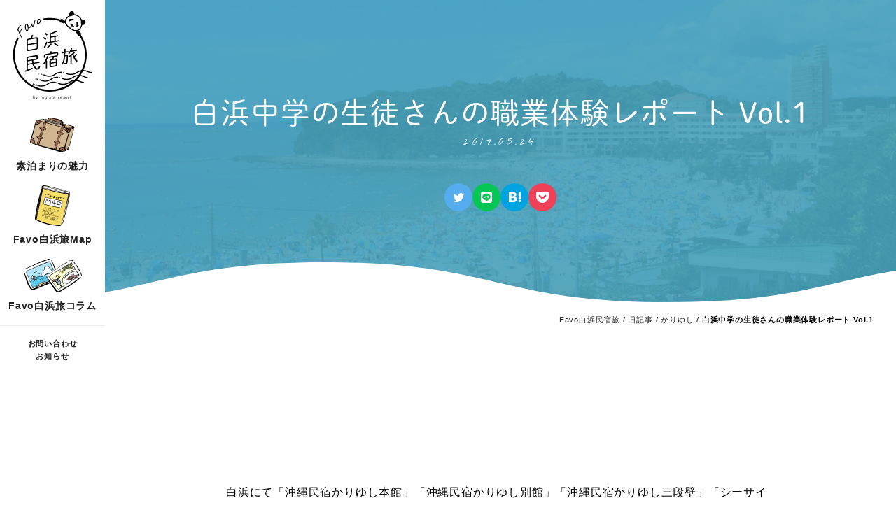

--- FILE ---
content_type: text/html; charset=UTF-8
request_url: https://tvt-co.jp/%E7%99%BD%E6%B5%9C%E4%B8%AD%E5%AD%A6%E3%81%AE%E7%94%9F%E5%BE%92%E3%81%95%E3%82%93%E3%81%AE%E8%81%B7%E6%A5%AD%E4%BD%93%E9%A8%93%E3%83%AC%E3%83%9D%E3%83%BC%E3%83%88-vol-1/
body_size: 10162
content:
<!DOCTYPE html><html lang="ja"><head>  <script async src="https://www.googletagmanager.com/gtag/js?id=G-TB5C5T3Z4G"></script> <script>window.dataLayer = window.dataLayer || [];
    function gtag(){dataLayer.push(arguments);}
    gtag('js', new Date());

    gtag('config', 'G-TB5C5T3Z4G');</script> <meta charset="UTF-8" /><meta name="viewport" content="width=device-width, initial-scale=1.0"><meta name="format-detection" content="telephone=no"><title>白浜中学の生徒さんの職業体験レポート Vol.1 | Favo白浜民宿旅</title><meta name='robots' content='index, follow, max-image-preview:large, max-snippet:-1, max-video-preview:-1' /><link rel="canonical" href="https://tvt-co.jp/白浜中学の生徒さんの職業体験レポート-vol-1/" /><meta property="og:locale" content="ja_JP" /><meta property="og:type" content="article" /><meta property="og:title" content="白浜中学の生徒さんの職業体験レポート Vol.1 | Favo白浜民宿旅" /><meta property="og:description" content="白浜にて「沖縄民宿かりゆし本館」「沖縄民宿かりゆし別館」「沖縄民宿かりゆし三段壁 [&hellip;]" /><meta property="og:url" content="https://tvt-co.jp/白浜中学の生徒さんの職業体験レポート-vol-1/" /><meta property="og:site_name" content="Favo白浜民宿旅" /><meta property="article:published_time" content="2017-05-24T02:40:49+00:00" /><meta property="article:modified_time" content="2017-05-26T04:57:31+00:00" /><meta property="og:image" content="https://tvt-co.jp/wp-content/uploads/2017/05/DSC_2849-e1495592877293.jpg" /><meta name="author" content="ホープ" /><meta name="twitter:card" content="summary_large_image" /> <script type="application/ld+json" class="yoast-schema-graph">{"@context":"https://schema.org","@graph":[{"@type":"Article","@id":"https://tvt-co.jp/%e7%99%bd%e6%b5%9c%e4%b8%ad%e5%ad%a6%e3%81%ae%e7%94%9f%e5%be%92%e3%81%95%e3%82%93%e3%81%ae%e8%81%b7%e6%a5%ad%e4%bd%93%e9%a8%93%e3%83%ac%e3%83%9d%e3%83%bc%e3%83%88-vol-1/#article","isPartOf":{"@id":"https://tvt-co.jp/%e7%99%bd%e6%b5%9c%e4%b8%ad%e5%ad%a6%e3%81%ae%e7%94%9f%e5%be%92%e3%81%95%e3%82%93%e3%81%ae%e8%81%b7%e6%a5%ad%e4%bd%93%e9%a8%93%e3%83%ac%e3%83%9d%e3%83%bc%e3%83%88-vol-1/"},"author":{"name":"ホープ","@id":"https://tvt-co.jp/#/schema/person/e26b9c2b21c0c1f9a79fadabd023566b"},"headline":"白浜中学の生徒さんの職業体験レポート Vol.1","datePublished":"2017-05-24T02:40:49+00:00","dateModified":"2017-05-26T04:57:31+00:00","mainEntityOfPage":{"@id":"https://tvt-co.jp/%e7%99%bd%e6%b5%9c%e4%b8%ad%e5%ad%a6%e3%81%ae%e7%94%9f%e5%be%92%e3%81%95%e3%82%93%e3%81%ae%e8%81%b7%e6%a5%ad%e4%bd%93%e9%a8%93%e3%83%ac%e3%83%9d%e3%83%bc%e3%83%88-vol-1/"},"wordCount":4,"commentCount":0,"publisher":{"@id":"https://tvt-co.jp/#organization"},"image":{"@id":"https://tvt-co.jp/%e7%99%bd%e6%b5%9c%e4%b8%ad%e5%ad%a6%e3%81%ae%e7%94%9f%e5%be%92%e3%81%95%e3%82%93%e3%81%ae%e8%81%b7%e6%a5%ad%e4%bd%93%e9%a8%93%e3%83%ac%e3%83%9d%e3%83%bc%e3%83%88-vol-1/#primaryimage"},"thumbnailUrl":"https://tvt-co.jp/wp-content/uploads/2017/05/DSC_2849-e1495592877293.jpg","articleSection":["かりゆし","プチ白浜","白浜紹介"],"inLanguage":"ja","potentialAction":[{"@type":"CommentAction","name":"Comment","target":["https://tvt-co.jp/%e7%99%bd%e6%b5%9c%e4%b8%ad%e5%ad%a6%e3%81%ae%e7%94%9f%e5%be%92%e3%81%95%e3%82%93%e3%81%ae%e8%81%b7%e6%a5%ad%e4%bd%93%e9%a8%93%e3%83%ac%e3%83%9d%e3%83%bc%e3%83%88-vol-1/#respond"]}]},{"@type":"WebPage","@id":"https://tvt-co.jp/%e7%99%bd%e6%b5%9c%e4%b8%ad%e5%ad%a6%e3%81%ae%e7%94%9f%e5%be%92%e3%81%95%e3%82%93%e3%81%ae%e8%81%b7%e6%a5%ad%e4%bd%93%e9%a8%93%e3%83%ac%e3%83%9d%e3%83%bc%e3%83%88-vol-1/","url":"https://tvt-co.jp/%e7%99%bd%e6%b5%9c%e4%b8%ad%e5%ad%a6%e3%81%ae%e7%94%9f%e5%be%92%e3%81%95%e3%82%93%e3%81%ae%e8%81%b7%e6%a5%ad%e4%bd%93%e9%a8%93%e3%83%ac%e3%83%9d%e3%83%bc%e3%83%88-vol-1/","name":"白浜中学の生徒さんの職業体験レポート Vol.1 | Favo白浜民宿旅","isPartOf":{"@id":"https://tvt-co.jp/#website"},"primaryImageOfPage":{"@id":"https://tvt-co.jp/%e7%99%bd%e6%b5%9c%e4%b8%ad%e5%ad%a6%e3%81%ae%e7%94%9f%e5%be%92%e3%81%95%e3%82%93%e3%81%ae%e8%81%b7%e6%a5%ad%e4%bd%93%e9%a8%93%e3%83%ac%e3%83%9d%e3%83%bc%e3%83%88-vol-1/#primaryimage"},"image":{"@id":"https://tvt-co.jp/%e7%99%bd%e6%b5%9c%e4%b8%ad%e5%ad%a6%e3%81%ae%e7%94%9f%e5%be%92%e3%81%95%e3%82%93%e3%81%ae%e8%81%b7%e6%a5%ad%e4%bd%93%e9%a8%93%e3%83%ac%e3%83%9d%e3%83%bc%e3%83%88-vol-1/#primaryimage"},"thumbnailUrl":"https://tvt-co.jp/wp-content/uploads/2017/05/DSC_2849-e1495592877293.jpg","datePublished":"2017-05-24T02:40:49+00:00","dateModified":"2017-05-26T04:57:31+00:00","breadcrumb":{"@id":"https://tvt-co.jp/%e7%99%bd%e6%b5%9c%e4%b8%ad%e5%ad%a6%e3%81%ae%e7%94%9f%e5%be%92%e3%81%95%e3%82%93%e3%81%ae%e8%81%b7%e6%a5%ad%e4%bd%93%e9%a8%93%e3%83%ac%e3%83%9d%e3%83%bc%e3%83%88-vol-1/#breadcrumb"},"inLanguage":"ja","potentialAction":[{"@type":"ReadAction","target":["https://tvt-co.jp/%e7%99%bd%e6%b5%9c%e4%b8%ad%e5%ad%a6%e3%81%ae%e7%94%9f%e5%be%92%e3%81%95%e3%82%93%e3%81%ae%e8%81%b7%e6%a5%ad%e4%bd%93%e9%a8%93%e3%83%ac%e3%83%9d%e3%83%bc%e3%83%88-vol-1/"]}]},{"@type":"ImageObject","inLanguage":"ja","@id":"https://tvt-co.jp/%e7%99%bd%e6%b5%9c%e4%b8%ad%e5%ad%a6%e3%81%ae%e7%94%9f%e5%be%92%e3%81%95%e3%82%93%e3%81%ae%e8%81%b7%e6%a5%ad%e4%bd%93%e9%a8%93%e3%83%ac%e3%83%9d%e3%83%bc%e3%83%88-vol-1/#primaryimage","url":"https://tvt-co.jp/wp-content/uploads/2017/05/DSC_2849-e1495592877293.jpg","contentUrl":"https://tvt-co.jp/wp-content/uploads/2017/05/DSC_2849-e1495592877293.jpg","width":350,"height":197},{"@type":"BreadcrumbList","@id":"https://tvt-co.jp/%e7%99%bd%e6%b5%9c%e4%b8%ad%e5%ad%a6%e3%81%ae%e7%94%9f%e5%be%92%e3%81%95%e3%82%93%e3%81%ae%e8%81%b7%e6%a5%ad%e4%bd%93%e9%a8%93%e3%83%ac%e3%83%9d%e3%83%bc%e3%83%88-vol-1/#breadcrumb","itemListElement":[{"@type":"ListItem","position":1,"name":"Favo白浜民宿旅","item":"https://tvt-co.jp/"},{"@type":"ListItem","position":2,"name":"旧記事","item":"https://tvt-co.jp/category/old/"},{"@type":"ListItem","position":3,"name":"かりゆし","item":"https://tvt-co.jp/category/old/kariyushi/"},{"@type":"ListItem","position":4,"name":"白浜中学の生徒さんの職業体験レポート Vol.1"}]},{"@type":"WebSite","@id":"https://tvt-co.jp/#website","url":"https://tvt-co.jp/","name":"Favo白浜民宿旅","description":"","publisher":{"@id":"https://tvt-co.jp/#organization"},"alternateName":"白浜民宿旅","potentialAction":[{"@type":"SearchAction","target":{"@type":"EntryPoint","urlTemplate":"https://tvt-co.jp/?s={search_term_string}"},"query-input":{"@type":"PropertyValueSpecification","valueRequired":true,"valueName":"search_term_string"}}],"inLanguage":"ja"},{"@type":"Organization","@id":"https://tvt-co.jp/#organization","name":"株式会社TVT","alternateName":"TVT Inc.","url":"https://tvt-co.jp/","logo":{"@type":"ImageObject","inLanguage":"ja","@id":"https://tvt-co.jp/#/schema/logo/image/","url":"https://tvt-co.jp/wp-content/uploads/2023/05/favicon.png","contentUrl":"https://tvt-co.jp/wp-content/uploads/2023/05/favicon.png","width":700,"height":701,"caption":"株式会社TVT"},"image":{"@id":"https://tvt-co.jp/#/schema/logo/image/"},"sameAs":["https://www.booking.com/hotel/jp/shirahama-churari.ja.html","https://www.booking.com/hotel/jp/sudomari-petit-shirahama.ja.html","https://www.instagram.com/rakuyado_guest/"]},{"@type":"Person","@id":"https://tvt-co.jp/#/schema/person/e26b9c2b21c0c1f9a79fadabd023566b","name":"ホープ","image":{"@type":"ImageObject","inLanguage":"ja","@id":"https://tvt-co.jp/#/schema/person/image/","url":"https://secure.gravatar.com/avatar/99ce2681f6fc058d5dfdd6048c55adbc?s=96&d=mm&r=g","contentUrl":"https://secure.gravatar.com/avatar/99ce2681f6fc058d5dfdd6048c55adbc?s=96&d=mm&r=g","caption":"ホープ"}}]}</script> <style id='safe-svg-svg-icon-style-inline-css' type='text/css'>.safe-svg-cover{text-align:center}.safe-svg-cover .safe-svg-inside{display:inline-block;max-width:100%}.safe-svg-cover svg{fill:currentColor;height:100%;max-height:100%;max-width:100%;width:100%}</style><style id='classic-theme-styles-inline-css' type='text/css'>/*! This file is auto-generated */
.wp-block-button__link{color:#fff;background-color:#32373c;border-radius:9999px;box-shadow:none;text-decoration:none;padding:calc(.667em + 2px) calc(1.333em + 2px);font-size:1.125em}.wp-block-file__button{background:#32373c;color:#fff;text-decoration:none}</style><style id='global-styles-inline-css' type='text/css'>:root{--wp--preset--aspect-ratio--square: 1;--wp--preset--aspect-ratio--4-3: 4/3;--wp--preset--aspect-ratio--3-4: 3/4;--wp--preset--aspect-ratio--3-2: 3/2;--wp--preset--aspect-ratio--2-3: 2/3;--wp--preset--aspect-ratio--16-9: 16/9;--wp--preset--aspect-ratio--9-16: 9/16;--wp--preset--color--black: #000000;--wp--preset--color--cyan-bluish-gray: #abb8c3;--wp--preset--color--white: #ffffff;--wp--preset--color--pale-pink: #f78da7;--wp--preset--color--vivid-red: #cf2e2e;--wp--preset--color--luminous-vivid-orange: #ff6900;--wp--preset--color--luminous-vivid-amber: #fcb900;--wp--preset--color--light-green-cyan: #7bdcb5;--wp--preset--color--vivid-green-cyan: #00d084;--wp--preset--color--pale-cyan-blue: #8ed1fc;--wp--preset--color--vivid-cyan-blue: #0693e3;--wp--preset--color--vivid-purple: #9b51e0;--wp--preset--gradient--vivid-cyan-blue-to-vivid-purple: linear-gradient(135deg,rgba(6,147,227,1) 0%,rgb(155,81,224) 100%);--wp--preset--gradient--light-green-cyan-to-vivid-green-cyan: linear-gradient(135deg,rgb(122,220,180) 0%,rgb(0,208,130) 100%);--wp--preset--gradient--luminous-vivid-amber-to-luminous-vivid-orange: linear-gradient(135deg,rgba(252,185,0,1) 0%,rgba(255,105,0,1) 100%);--wp--preset--gradient--luminous-vivid-orange-to-vivid-red: linear-gradient(135deg,rgba(255,105,0,1) 0%,rgb(207,46,46) 100%);--wp--preset--gradient--very-light-gray-to-cyan-bluish-gray: linear-gradient(135deg,rgb(238,238,238) 0%,rgb(169,184,195) 100%);--wp--preset--gradient--cool-to-warm-spectrum: linear-gradient(135deg,rgb(74,234,220) 0%,rgb(151,120,209) 20%,rgb(207,42,186) 40%,rgb(238,44,130) 60%,rgb(251,105,98) 80%,rgb(254,248,76) 100%);--wp--preset--gradient--blush-light-purple: linear-gradient(135deg,rgb(255,206,236) 0%,rgb(152,150,240) 100%);--wp--preset--gradient--blush-bordeaux: linear-gradient(135deg,rgb(254,205,165) 0%,rgb(254,45,45) 50%,rgb(107,0,62) 100%);--wp--preset--gradient--luminous-dusk: linear-gradient(135deg,rgb(255,203,112) 0%,rgb(199,81,192) 50%,rgb(65,88,208) 100%);--wp--preset--gradient--pale-ocean: linear-gradient(135deg,rgb(255,245,203) 0%,rgb(182,227,212) 50%,rgb(51,167,181) 100%);--wp--preset--gradient--electric-grass: linear-gradient(135deg,rgb(202,248,128) 0%,rgb(113,206,126) 100%);--wp--preset--gradient--midnight: linear-gradient(135deg,rgb(2,3,129) 0%,rgb(40,116,252) 100%);--wp--preset--font-size--small: 13px;--wp--preset--font-size--medium: 20px;--wp--preset--font-size--large: 36px;--wp--preset--font-size--x-large: 42px;--wp--preset--spacing--20: 0.44rem;--wp--preset--spacing--30: 0.67rem;--wp--preset--spacing--40: 1rem;--wp--preset--spacing--50: 1.5rem;--wp--preset--spacing--60: 2.25rem;--wp--preset--spacing--70: 3.38rem;--wp--preset--spacing--80: 5.06rem;--wp--preset--shadow--natural: 6px 6px 9px rgba(0, 0, 0, 0.2);--wp--preset--shadow--deep: 12px 12px 50px rgba(0, 0, 0, 0.4);--wp--preset--shadow--sharp: 6px 6px 0px rgba(0, 0, 0, 0.2);--wp--preset--shadow--outlined: 6px 6px 0px -3px rgba(255, 255, 255, 1), 6px 6px rgba(0, 0, 0, 1);--wp--preset--shadow--crisp: 6px 6px 0px rgba(0, 0, 0, 1);}:where(.is-layout-flex){gap: 0.5em;}:where(.is-layout-grid){gap: 0.5em;}body .is-layout-flex{display: flex;}.is-layout-flex{flex-wrap: wrap;align-items: center;}.is-layout-flex > :is(*, div){margin: 0;}body .is-layout-grid{display: grid;}.is-layout-grid > :is(*, div){margin: 0;}:where(.wp-block-columns.is-layout-flex){gap: 2em;}:where(.wp-block-columns.is-layout-grid){gap: 2em;}:where(.wp-block-post-template.is-layout-flex){gap: 1.25em;}:where(.wp-block-post-template.is-layout-grid){gap: 1.25em;}.has-black-color{color: var(--wp--preset--color--black) !important;}.has-cyan-bluish-gray-color{color: var(--wp--preset--color--cyan-bluish-gray) !important;}.has-white-color{color: var(--wp--preset--color--white) !important;}.has-pale-pink-color{color: var(--wp--preset--color--pale-pink) !important;}.has-vivid-red-color{color: var(--wp--preset--color--vivid-red) !important;}.has-luminous-vivid-orange-color{color: var(--wp--preset--color--luminous-vivid-orange) !important;}.has-luminous-vivid-amber-color{color: var(--wp--preset--color--luminous-vivid-amber) !important;}.has-light-green-cyan-color{color: var(--wp--preset--color--light-green-cyan) !important;}.has-vivid-green-cyan-color{color: var(--wp--preset--color--vivid-green-cyan) !important;}.has-pale-cyan-blue-color{color: var(--wp--preset--color--pale-cyan-blue) !important;}.has-vivid-cyan-blue-color{color: var(--wp--preset--color--vivid-cyan-blue) !important;}.has-vivid-purple-color{color: var(--wp--preset--color--vivid-purple) !important;}.has-black-background-color{background-color: var(--wp--preset--color--black) !important;}.has-cyan-bluish-gray-background-color{background-color: var(--wp--preset--color--cyan-bluish-gray) !important;}.has-white-background-color{background-color: var(--wp--preset--color--white) !important;}.has-pale-pink-background-color{background-color: var(--wp--preset--color--pale-pink) !important;}.has-vivid-red-background-color{background-color: var(--wp--preset--color--vivid-red) !important;}.has-luminous-vivid-orange-background-color{background-color: var(--wp--preset--color--luminous-vivid-orange) !important;}.has-luminous-vivid-amber-background-color{background-color: var(--wp--preset--color--luminous-vivid-amber) !important;}.has-light-green-cyan-background-color{background-color: var(--wp--preset--color--light-green-cyan) !important;}.has-vivid-green-cyan-background-color{background-color: var(--wp--preset--color--vivid-green-cyan) !important;}.has-pale-cyan-blue-background-color{background-color: var(--wp--preset--color--pale-cyan-blue) !important;}.has-vivid-cyan-blue-background-color{background-color: var(--wp--preset--color--vivid-cyan-blue) !important;}.has-vivid-purple-background-color{background-color: var(--wp--preset--color--vivid-purple) !important;}.has-black-border-color{border-color: var(--wp--preset--color--black) !important;}.has-cyan-bluish-gray-border-color{border-color: var(--wp--preset--color--cyan-bluish-gray) !important;}.has-white-border-color{border-color: var(--wp--preset--color--white) !important;}.has-pale-pink-border-color{border-color: var(--wp--preset--color--pale-pink) !important;}.has-vivid-red-border-color{border-color: var(--wp--preset--color--vivid-red) !important;}.has-luminous-vivid-orange-border-color{border-color: var(--wp--preset--color--luminous-vivid-orange) !important;}.has-luminous-vivid-amber-border-color{border-color: var(--wp--preset--color--luminous-vivid-amber) !important;}.has-light-green-cyan-border-color{border-color: var(--wp--preset--color--light-green-cyan) !important;}.has-vivid-green-cyan-border-color{border-color: var(--wp--preset--color--vivid-green-cyan) !important;}.has-pale-cyan-blue-border-color{border-color: var(--wp--preset--color--pale-cyan-blue) !important;}.has-vivid-cyan-blue-border-color{border-color: var(--wp--preset--color--vivid-cyan-blue) !important;}.has-vivid-purple-border-color{border-color: var(--wp--preset--color--vivid-purple) !important;}.has-vivid-cyan-blue-to-vivid-purple-gradient-background{background: var(--wp--preset--gradient--vivid-cyan-blue-to-vivid-purple) !important;}.has-light-green-cyan-to-vivid-green-cyan-gradient-background{background: var(--wp--preset--gradient--light-green-cyan-to-vivid-green-cyan) !important;}.has-luminous-vivid-amber-to-luminous-vivid-orange-gradient-background{background: var(--wp--preset--gradient--luminous-vivid-amber-to-luminous-vivid-orange) !important;}.has-luminous-vivid-orange-to-vivid-red-gradient-background{background: var(--wp--preset--gradient--luminous-vivid-orange-to-vivid-red) !important;}.has-very-light-gray-to-cyan-bluish-gray-gradient-background{background: var(--wp--preset--gradient--very-light-gray-to-cyan-bluish-gray) !important;}.has-cool-to-warm-spectrum-gradient-background{background: var(--wp--preset--gradient--cool-to-warm-spectrum) !important;}.has-blush-light-purple-gradient-background{background: var(--wp--preset--gradient--blush-light-purple) !important;}.has-blush-bordeaux-gradient-background{background: var(--wp--preset--gradient--blush-bordeaux) !important;}.has-luminous-dusk-gradient-background{background: var(--wp--preset--gradient--luminous-dusk) !important;}.has-pale-ocean-gradient-background{background: var(--wp--preset--gradient--pale-ocean) !important;}.has-electric-grass-gradient-background{background: var(--wp--preset--gradient--electric-grass) !important;}.has-midnight-gradient-background{background: var(--wp--preset--gradient--midnight) !important;}.has-small-font-size{font-size: var(--wp--preset--font-size--small) !important;}.has-medium-font-size{font-size: var(--wp--preset--font-size--medium) !important;}.has-large-font-size{font-size: var(--wp--preset--font-size--large) !important;}.has-x-large-font-size{font-size: var(--wp--preset--font-size--x-large) !important;}
:where(.wp-block-post-template.is-layout-flex){gap: 1.25em;}:where(.wp-block-post-template.is-layout-grid){gap: 1.25em;}
:where(.wp-block-columns.is-layout-flex){gap: 2em;}:where(.wp-block-columns.is-layout-grid){gap: 2em;}
:root :where(.wp-block-pullquote){font-size: 1.5em;line-height: 1.6;}</style><link rel='stylesheet' id='normalize_style-css' href='https://tvt-co.jp/wp-content/cache/autoptimize/css/autoptimize_single_97646e9745e262a0af2ad6650b6cdb6d.css?ver=2024022353102' type='text/css' media='all' /><link rel='stylesheet' id='style-css' href='https://tvt-co.jp/wp-content/cache/autoptimize/css/autoptimize_single_f8c11db9a13af453b40d80cd4caadb25.css?ver=2025102191918' type='text/css' media='all' /><link rel='stylesheet' id='page_style_post-css' href='https://tvt-co.jp/wp-content/cache/autoptimize/css/autoptimize_single_d67c3ec6b4467e1af897e26fd19579b8.css?ver=2024022353101' type='text/css' media='all' /><link rel='stylesheet' id='addBlogCard_style-css' href='https://tvt-co.jp/wp-content/cache/autoptimize/css/autoptimize_single_c49ce864d6c1a16adec5c40e062ec1f9.css' type='text/css' media='all' /><link rel='stylesheet' id='youtubeAdjustment_style-css' href='https://tvt-co.jp/wp-content/cache/autoptimize/css/autoptimize_single_43ce815b70ce07b5f3c2125e6d3fec5d.css?ver=aa4a07ce745d7d82bd1c159f84470608' type='text/css' media='all' /> <script type="text/javascript" src="https://tvt-co.jp/wp-includes/js/jquery/jquery.min.js?ver=3.7.1" id="jquery-core-js"></script> <script type="text/javascript" src="https://tvt-co.jp/wp-includes/js/jquery/jquery-migrate.min.js?ver=3.4.1&#039; async charset=&#039;UTF-8" id="jquery-migrate-js"></script> <script type="text/javascript" src="https://tvt-co.jp/wp-content/themes/favo-shirahama/functions/basePlugins/tinyMCE.js?ver=aa4a07ce745d7d82bd1c159f84470608&#039; async charset=&#039;UTF-8" id="tableSp_script-js"></script> <script>(function(d) {
      var config = {
        kitId: 'hho5aho',
        scriptTimeout: 3000,
        async: true
      },
      h=d.documentElement,t=setTimeout(function(){h.className=h.className.replace(/\bwf-loading\b/g,"")+" wf-inactive";},config.scriptTimeout),tk=d.createElement("script"),f=false,s=d.getElementsByTagName("script")[0],a;h.className+=" wf-loading";tk.src='https://use.typekit.net/'+config.kitId+'.js';tk.async=true;tk.onload=tk.onreadystatechange=function(){a=this.readyState;if(f||a&&a!="complete"&&a!="loaded")return;f=true;clearTimeout(t);try{Typekit.load(config)}catch(e){}};s.parentNode.insertBefore(tk,s)
    })(document);</script> <link rel="icon" href="https://tvt-co.jp/wp-content/themes/favo-shirahama/assets/favicon/favicon.svg" type="image/svg+xml"><meta name="msapplication-square70x70logo" content="https://tvt-co.jp/wp-content/themes/favo-shirahama/assets/favicon/site-tile-70x70.png"><meta name="msapplication-square150x150logo" content="https://tvt-co.jp/wp-content/themes/favo-shirahama/assets/favicon/site-tile-150x150.png"><meta name="msapplication-wide310x150logo" content="https://tvt-co.jp/wp-content/themes/favo-shirahama/assets/favicon/site-tile-310x150.png"><meta name="msapplication-square310x310logo" content="https://tvt-co.jp/wp-content/themes/favo-shirahama/assets/favicon/site-tile-310x310.png"><meta name="msapplication-TileColor" content="#fff"><link rel="apple-touch-icon" sizes="57x57" href="https://tvt-co.jp/wp-content/themes/favo-shirahama/assets/favicon/apple-touch-icon-57x57.png"><link rel="apple-touch-icon" sizes="60x60" href="https://tvt-co.jp/wp-content/themes/favo-shirahama/assets/favicon/apple-touch-icon-60x60.png"><link rel="apple-touch-icon" sizes="72x72" href="https://tvt-co.jp/wp-content/themes/favo-shirahama/assets/favicon/apple-touch-icon-72x72.png"><link rel="apple-touch-icon" sizes="76x76" href="https://tvt-co.jp/wp-content/themes/favo-shirahama/assets/favicon/apple-touch-icon-76x76.png"><link rel="apple-touch-icon" sizes="114x114" href="https://tvt-co.jp/wp-content/themes/favo-shirahama/assets/favicon/apple-touch-icon-114x114.png"><link rel="apple-touch-icon" sizes="120x120" href="https://tvt-co.jp/wp-content/themes/favo-shirahama/assets/favicon/apple-touch-icon-120x120.png"><link rel="apple-touch-icon" sizes="144x144" href="https://tvt-co.jp/wp-content/themes/favo-shirahama/assets/favicon/apple-touch-icon-144x144.png"><link rel="apple-touch-icon" sizes="152x152" href="https://tvt-co.jp/wp-content/themes/favo-shirahama/assets/favicon/apple-touch-icon-152x152.png"><link rel="apple-touch-icon" sizes="180x180" href="https://tvt-co.jp/wp-content/themes/favo-shirahama/assets/favicon/apple-touch-icon-180x180.png"><link rel="icon" type="image/png" sizes="36x36" href="https://tvt-co.jp/wp-content/themes/favo-shirahama/assets/favicon/android-chrome-36x36.png"><link rel="icon" type="image/png" sizes="48x48" href="https://tvt-co.jp/wp-content/themes/favo-shirahama/assets/favicon/android-chrome-48x48.png"><link rel="icon" type="image/png" sizes="72x72" href="https://tvt-co.jp/wp-content/themes/favo-shirahama/assets/favicon/android-chrome-72x72.png"><link rel="icon" type="image/png" sizes="96x96" href="https://tvt-co.jp/wp-content/themes/favo-shirahama/assets/favicon/android-chrome-96x96.png"><link rel="icon" type="image/png" sizes="128x128" href="https://tvt-co.jp/wp-content/themes/favo-shirahama/assets/favicon/android-chrome-128x128.png"><link rel="icon" type="image/png" sizes="144x144" href="https://tvt-co.jp/wp-content/themes/favo-shirahama/assets/favicon/android-chrome-144x144.png"><link rel="icon" type="image/png" sizes="152x152" href="https://tvt-co.jp/wp-content/themes/favo-shirahama/assets/favicon/android-chrome-152x152.png"><link rel="icon" type="image/png" sizes="192x192" href="https://tvt-co.jp/wp-content/themes/favo-shirahama/assets/favicon/android-chrome-192x192.png"><link rel="icon" type="image/png" sizes="256x256" href="https://tvt-co.jp/wp-content/themes/favo-shirahama/assets/favicon/android-chrome-256x256.png"><link rel="icon" type="image/png" sizes="384x384" href="https://tvt-co.jp/wp-content/themes/favo-shirahama/assets/favicon/android-chrome-384x384.png"><link rel="icon" type="image/png" sizes="512x512" href="https://tvt-co.jp/wp-content/themes/favo-shirahama/assets/favicon/android-chrome-512x512.png"><link rel="icon" type="image/png" sizes="36x36" href="https://tvt-co.jp/wp-content/themes/favo-shirahama/assets/favicon/icon-36x36.png"><link rel="icon" type="image/png" sizes="48x48" href="https://tvt-co.jp/wp-content/themes/favo-shirahama/assets/favicon/icon-48x48.png"><link rel="icon" type="image/png" sizes="72x72" href="https://tvt-co.jp/wp-content/themes/favo-shirahama/assets/favicon/icon-72x72.png"><link rel="icon" type="image/png" sizes="96x96" href="https://tvt-co.jp/wp-content/themes/favo-shirahama/assets/favicon/icon-96x96.png"><link rel="icon" type="image/png" sizes="128x128" href="https://tvt-co.jp/wp-content/themes/favo-shirahama/assets/favicon/icon-128x128.png"><link rel="icon" type="image/png" sizes="144x144" href="https://tvt-co.jp/wp-content/themes/favo-shirahama/assets/favicon/icon-144x144.png"><link rel="icon" type="image/png" sizes="152x152" href="https://tvt-co.jp/wp-content/themes/favo-shirahama/assets/favicon/icon-152x152.png"><link rel="icon" type="image/png" sizes="160x160" href="https://tvt-co.jp/wp-content/themes/favo-shirahama/assets/favicon/icon-160x160.png"><link rel="icon" type="image/png" sizes="192x192" href="https://tvt-co.jp/wp-content/themes/favo-shirahama/assets/favicon/icon-192x192.png"><link rel="icon" type="image/png" sizes="196x196" href="https://tvt-co.jp/wp-content/themes/favo-shirahama/assets/favicon/icon-196x196.png"><link rel="icon" type="image/png" sizes="256x256" href="https://tvt-co.jp/wp-content/themes/favo-shirahama/assets/favicon/icon-256x256.png"><link rel="icon" type="image/png" sizes="384x384" href="https://tvt-co.jp/wp-content/themes/favo-shirahama/assets/favicon/icon-384x384.png"><link rel="icon" type="image/png" sizes="512x512" href="https://tvt-co.jp/wp-content/themes/favo-shirahama/assets/favicon/icon-512x512.png"><link rel="icon" type="image/png" sizes="16x16" href="https://tvt-co.jp/wp-content/themes/favo-shirahama/assets/favicon/icon-16x16.png"><link rel="icon" type="image/png" sizes="24x24" href="https://tvt-co.jp/wp-content/themes/favo-shirahama/assets/favicon/icon-24x24.png"><link rel="icon" type="image/png" sizes="32x32" href="https://tvt-co.jp/wp-content/themes/favo-shirahama/assets/favicon/icon-32x32.png"><link rel="manifest" href="https://tvt-co.jp/wp-content/themes/favo-shirahama/assets/favicon/manifest.json"></head><body data-rsssl=1 class="post-template-default single single-post postid-10683 single-format-standard"><header class="header"><p class="header__logo" title="Favo白浜民宿旅"> <a href="https://tvt-co.jp"> <svg class="svg-item header__logo__image" viewBox="0 0 112.74 115.19" width="120" height="115"> <use xlink:href="https://tvt-co.jp/wp-content/themes/favo-shirahama/assets/logo.svg#logo"></use> </svg> <span class="header__logo__sub">by regista resort</span> </a></p><nav class="header-nav"><ul id="menu-header-nav" class="header-nav__ul"><li id="menu-item-16162" class="header-nav__icon menu-item menu-item-type-post_type menu-item-object-page menu-item-16162"><a href="https://tvt-co.jp/sudomari/"><div class='header-nav__icon__image'> <img src='https://tvt-co.jp/wp-content/uploads/2023/05/menu-icon-sudomari.svg' alt='アイコン'></div><div class='header-nav__icon__title'> 素泊まりの魅力</div></a></li><li id="menu-item-16161" class="header-nav__icon menu-item menu-item-type-post_type menu-item-object-page menu-item-16161"><a href="https://tvt-co.jp/shirahamap/"><div class='header-nav__icon__image'> <img src='https://tvt-co.jp/wp-content/uploads/2023/05/menu-icon-map.svg' alt='アイコン'></div><div class='header-nav__icon__title'> Favo白浜旅Map</div></a></li><li id="menu-item-16163" class="header-nav__icon menu-item menu-item-type-post_type menu-item-object-page menu-item-16163"><a href="https://tvt-co.jp/columns/"><div class='header-nav__icon__image'> <img src='https://tvt-co.jp/wp-content/uploads/2023/05/menu-icon-picture.svg' alt='アイコン'></div><div class='header-nav__icon__title'> Favo白浜旅コラム</div></a></li></ul></nav><nav class="header-nav-sub"><ul id="menu-header-nav-sub" class="header-nav-sub__ul"><li id="menu-item-16167" class="menu-item menu-item-type-post_type menu-item-object-page menu-item-16167"><a href="https://tvt-co.jp/contact/">お問い合わせ</a></li><li id="menu-item-16170" class="menu-item menu-item-type-post_type_archive menu-item-object-topics menu-item-16170"><a href="https://tvt-co.jp/topics/">お知らせ</a></li></ul></nav></header><div class="right-contents"><div class="main-sub"><div class="main-sub__background"> <img src="https://tvt-co.jp/wp-content/uploads/pct-5.jpg" alt="白浜中学の生徒さんの職業体験レポート Vol.1"></div><div class="main-sub__contents"><h1 class="main-sub__title" en="2017.05.24">白浜中学の生徒さんの職業体験レポート Vol.1</h1><div class="sns-share"> <a href="https://twitter.com/share?
url=https://tvt-co.jp/%e7%99%bd%e6%b5%9c%e4%b8%ad%e5%ad%a6%e3%81%ae%e7%94%9f%e5%be%92%e3%81%95%e3%82%93%e3%81%ae%e8%81%b7%e6%a5%ad%e4%bd%93%e9%a8%93%e3%83%ac%e3%83%9d%e3%83%bc%e3%83%88-vol-1/&
via=brandnew_work&
related=brandnew_work&
text=白浜中学の生徒さんの職業体験レポート Vol.1" 
rel="nofollow noopener" 
target="_blank"
class="sns-share__item sns-share__item--twitter"
><span class="icon-twitter"></span></a> <a href="http://line.me/R/msg/text/?
https://tvt-co.jp/%e7%99%bd%e6%b5%9c%e4%b8%ad%e5%ad%a6%e3%81%ae%e7%94%9f%e5%be%92%e3%81%95%e3%82%93%e3%81%ae%e8%81%b7%e6%a5%ad%e4%bd%93%e9%a8%93%e3%83%ac%e3%83%9d%e3%83%bc%e3%83%88-vol-1/%0a白浜中学の生徒さんの職業体験レポート Vol.1"
target="_blank" rel="nofollow noopener"
class="sns-share__item sns-share__item--line"
><span class="icon-line"></span></a> <a href="http://b.hatena.ne.jp/add?mode=confirm&
url=https://tvt-co.jp/%e7%99%bd%e6%b5%9c%e4%b8%ad%e5%ad%a6%e3%81%ae%e7%94%9f%e5%be%92%e3%81%95%e3%82%93%e3%81%ae%e8%81%b7%e6%a5%ad%e4%bd%93%e9%a8%93%e3%83%ac%e3%83%9d%e3%83%bc%e3%83%88-vol-1/&title=白浜中学の生徒さんの職業体験レポート Vol.1"
rel="nofollow noopener" target="_blank"
class="sns-share__item sns-share__item--hateb"
><span class="icon-hateb"></span></a> <a href="http://getpocket.com/edit?
url=https://tvt-co.jp/%e7%99%bd%e6%b5%9c%e4%b8%ad%e5%ad%a6%e3%81%ae%e7%94%9f%e5%be%92%e3%81%95%e3%82%93%e3%81%ae%e8%81%b7%e6%a5%ad%e4%bd%93%e9%a8%93%e3%83%ac%e3%83%9d%e3%83%bc%e3%83%88-vol-1/&title=白浜中学の生徒さんの職業体験レポート Vol.1"
rel="nofollow" rel="nofollow" target="_blank"
class="sns-share__item sns-share__item--pocket"
><span class="icon-pocket"></span></a></div></div></div><div id="breadcrumbs" class="breadcrumbs"><span><span><a href="https://tvt-co.jp/">Favo白浜民宿旅</a></span> / <span><a href="https://tvt-co.jp/category/old/">旧記事</a></span> / <span><a href="https://tvt-co.jp/category/old/kariyushi/">かりゆし</a></span> / <span class="breadcrumb_last" aria-current="page"><strong>白浜中学の生徒さんの職業体験レポート Vol.1</strong></span></span></div><main><div class="inner__xnarrow"><div class="post-content"><p>白浜にて「沖縄民宿かりゆし本館」「沖縄民宿かりゆし別館」「沖縄民宿かりゆし三段壁」「シーサイドペンションプチ白浜」と合計4店舗を運営させて頂いてる弊社。</p><p>今回はそんな我々の元に地元白浜中学校の生徒さん、お二人が職業体験に来て下さいました！</p><p>可愛らしい女の子二人♪</p><p>僕らにとって普段なかなか接することのない中学生の女の子。</p><p>それはもちろん彼女たちにとっても同じ。</p><p>超緊張気味のお二人と一緒にこれから3日間宿業を楽しんで知ってもらえたら良いなと、普段の僕らの業務に触れて頂きました！<br /> <a href="https://tvt-co.jp/wp-content/uploads/2017/05/DSC_2849-e1495592877293.jpg"><img fetchpriority="high" decoding="async" class="alignnone size-full wp-image-10681" src="https://tvt-co.jp/wp-content/uploads/2017/05/DSC_2849-e1495592877293.jpg" alt="DSC_2849" width="350" height="197" /></a></p><p>まずは布団を干して<br /> <a href="https://tvt-co.jp/wp-content/uploads/2017/05/DSC_2858-e1495592987892.jpg"><img decoding="async" class="alignnone size-full wp-image-10674" src="https://tvt-co.jp/wp-content/uploads/2017/05/DSC_2858-e1495592987892.jpg" alt="DSC_2858" width="350" height="197" /></a><br /> モップで埃を取って<br /> <a href="https://tvt-co.jp/wp-content/uploads/2017/05/DSC_2859-e1495592951242.jpg"><img decoding="async" class="alignnone size-full wp-image-10677" src="https://tvt-co.jp/wp-content/uploads/2017/05/DSC_2859-e1495592951242.jpg" alt="DSC_2859" width="350" height="197" /></a><br /> 続いては拭き掃除<br /> <a href="https://tvt-co.jp/wp-content/uploads/2017/05/DSC_2860-e1495592997561.jpg"><img decoding="async" class="alignnone size-full wp-image-10673" src="https://tvt-co.jp/wp-content/uploads/2017/05/DSC_2860-e1495592997561.jpg" alt="DSC_2860" width="350" height="197" /></a><br /> そして掃除機。</p><p>&nbsp;</p><p>真面目な二人は黙々と取り組んでくれますっ！</p><p>&nbsp;</p><p>で、途中には何と二人の担任の先生が様子を見に来て下さいました！</p><p><a href="https://tvt-co.jp/wp-content/uploads/2017/05/DSC_2856-e1495592912791.jpg"><img decoding="async" class="alignnone size-full wp-image-10678" src="https://tvt-co.jp/wp-content/uploads/2017/05/DSC_2856-e1495592912791.jpg" alt="DSC_2856" width="350" height="197" /></a></p><p><a href="https://tvt-co.jp/wp-content/uploads/2017/05/DSC_2857-e1495592967249.jpg"><img decoding="async" class="alignnone size-full wp-image-10676" src="https://tvt-co.jp/wp-content/uploads/2017/05/DSC_2857-e1495592967249.jpg" alt="DSC_2857" width="350" height="197" /></a></p><p>二人が頑張っている様子を一生懸命写真で撮影している姿に「ええ先生やなぁ」と感嘆。</p><p>&nbsp;</p><p>最後にはご宿泊のお客様と一緒にハイポーズで1日目は無事終了！</p><p>明日、明後日もよろしくねー！！！！</p></div><div class="sns-share"> <a href="https://twitter.com/share?
url=https://tvt-co.jp/%e7%99%bd%e6%b5%9c%e4%b8%ad%e5%ad%a6%e3%81%ae%e7%94%9f%e5%be%92%e3%81%95%e3%82%93%e3%81%ae%e8%81%b7%e6%a5%ad%e4%bd%93%e9%a8%93%e3%83%ac%e3%83%9d%e3%83%bc%e3%83%88-vol-1/&
via=brandnew_work&
related=brandnew_work&
text=白浜中学の生徒さんの職業体験レポート Vol.1" 
rel="nofollow noopener" 
target="_blank"
class="sns-share__item sns-share__item--twitter"
><span class="icon-twitter"></span></a> <a href="http://line.me/R/msg/text/?
https://tvt-co.jp/%e7%99%bd%e6%b5%9c%e4%b8%ad%e5%ad%a6%e3%81%ae%e7%94%9f%e5%be%92%e3%81%95%e3%82%93%e3%81%ae%e8%81%b7%e6%a5%ad%e4%bd%93%e9%a8%93%e3%83%ac%e3%83%9d%e3%83%bc%e3%83%88-vol-1/%0a白浜中学の生徒さんの職業体験レポート Vol.1"
target="_blank" rel="nofollow noopener"
class="sns-share__item sns-share__item--line"
><span class="icon-line"></span></a> <a href="http://b.hatena.ne.jp/add?mode=confirm&
url=https://tvt-co.jp/%e7%99%bd%e6%b5%9c%e4%b8%ad%e5%ad%a6%e3%81%ae%e7%94%9f%e5%be%92%e3%81%95%e3%82%93%e3%81%ae%e8%81%b7%e6%a5%ad%e4%bd%93%e9%a8%93%e3%83%ac%e3%83%9d%e3%83%bc%e3%83%88-vol-1/&title=白浜中学の生徒さんの職業体験レポート Vol.1"
rel="nofollow noopener" target="_blank"
class="sns-share__item sns-share__item--hateb"
><span class="icon-hateb"></span></a> <a href="http://getpocket.com/edit?
url=https://tvt-co.jp/%e7%99%bd%e6%b5%9c%e4%b8%ad%e5%ad%a6%e3%81%ae%e7%94%9f%e5%be%92%e3%81%95%e3%82%93%e3%81%ae%e8%81%b7%e6%a5%ad%e4%bd%93%e9%a8%93%e3%83%ac%e3%83%9d%e3%83%bc%e3%83%88-vol-1/&title=白浜中学の生徒さんの職業体験レポート Vol.1"
rel="nofollow" rel="nofollow" target="_blank"
class="sns-share__item sns-share__item--pocket"
><span class="icon-pocket"></span></a></div></div><article class="similar-column background --base"> <svg class="svg-item wave --lr --rv --white similar-column__wave" viewBox="0 0 1366 67"> <use xlink:href="https://tvt-co.jp/wp-content/themes/favo-shirahama/assets/wave.svg#wave"></use> </svg><div class="similar-column__inner"><h2 class="title__main text-center" en="similars">同一カテゴリの記事</h2><div class="column-carousel"> <Slick ref="slick" :options="slickOptions"> <a href="https://tvt-co.jp/%e6%96%b0%e5%9e%8b%e3%82%b3%e3%83%ad%e3%83%8a%e3%82%a6%e3%82%a3%e3%83%ab%e3%82%b9%e5%af%be%e7%ad%96%e3%80%90%e5%8d%97%e7%b4%80%e7%99%bd%e6%b5%9c%e3%80%91%e6%96%bd%e8%a8%ad%e6%83%85%e5%a0%b1/" class="column-item"><div class="column-item__time"> <time date-time="2021-06-05"> 2021年6月5日 </time></div><figure class="column-item__figure"> <img src="https://tvt-co.jp/wp-content/uploads/2021/09/20210605_125912-168x300.jpg" alt="新型コロナウィルス対策【南紀白浜】施設情報"></figure> <object class="column-item__tag"> <a href="https://tvt-co.jp/category/old/kariyushi/" class="column-item__tag__link"> かりゆし </a> </object><h3 class="column-item__title"> 新型コロナウィルス対策【南紀白浜】施設情報</h3><div class="column-item__excerpt"><p>南紀白浜にある2店舗の情報を発信します！ ↓↓ご予約はコチラから↓↓ 【和歌山な [&hellip;]</p></div> </a> <a href="https://tvt-co.jp/2021%e5%b9%b4%e3%81%ae%e6%b5%b7%e9%96%8b%e3%81%8d%e3%81%af%e3%81%84%e3%81%a4%ef%bc%9f%ef%bc%9f%e3%80%90%e7%99%bd%e8%89%af%e6%b5%9c%e6%b5%b7%e6%b0%b4%e6%b5%b4%e5%a0%b4%e3%80%91-2/" class="column-item"><div class="column-item__time"> <time date-time="2021-03-31"> 2021年3月31日 </time></div><figure class="column-item__figure"> <img src="https://tvt-co.jp/wp-content/uploads/2021/09/20210331_171743-300x300.jpg" alt="白浜散歩【白良浜海水浴場】スタッフの休日"></figure> <object class="column-item__tag"> <a href="https://tvt-co.jp/category/old/kariyushi/" class="column-item__tag__link"> かりゆし </a> </object><h3 class="column-item__title"> 白浜散歩【白良浜海水浴場】スタッフの休日</h3><div class="column-item__excerpt"><p>白浜散歩 白浜と言えば、というより言わずもがな白良浜海水浴場とアドベンチャーワー [&hellip;]</p></div> </a> <a href="https://tvt-co.jp/%e3%82%b7%e3%83%a9%e3%83%8f%e3%83%9e%e3%82%b7%e3%83%8d%e3%83%9e%e3%80%90%e5%8d%97%e7%b4%80%e7%99%bd%e6%b5%9c%e3%80%91%e3%82%b9%e3%82%bf%e3%83%83%e3%83%95%e3%81%8a%e8%96%a6%e3%82%81%e3%82%a4%e3%83%99/" class="column-item"><div class="column-item__time"> <time date-time="2021-01-14"> 2021年1月14日 </time></div><figure class="column-item__figure"> <img src="https://tvt-co.jp/wp-content/uploads/2021/09/EV89-1-300x126.jpg" alt="シラハマシネマ【南紀白浜】スタッフお薦めイベント！"></figure> <object class="column-item__tag"> <a href="https://tvt-co.jp/category/event/" class="column-item__tag__link"> イベント </a> </object><h3 class="column-item__title"> シラハマシネマ【南紀白浜】スタッフお薦めイベント！</h3><div class="column-item__excerpt"><p>白浜で行われるイベントを紹介します！ ↓↓詳細はコチラから↓↓ シラハマシネマ  [&hellip;]</p></div> </a> <a href="https://tvt-co.jp/2020%e5%b9%b4%e3%81%ae%e5%a4%a7%e6%8e%83%e9%99%a4%e3%80%90%e5%8d%97%e7%b4%80%e7%99%bd%e6%b5%9c%e3%80%91%e6%b2%96%e7%b8%84%e6%b0%91%e5%ae%bf%e3%81%8b%e3%82%8a%e3%82%86%e3%81%97%e6%9c%ac%e9%a4%a8/" class="column-item"><div class="column-item__time"> <time date-time="2020-12-15"> 2020年12月15日 </time></div><figure class="column-item__figure"> <img src="https://tvt-co.jp/wp-content/uploads/2021/09/IMG_6012-225x300.jpg" alt="2020年の大掃除【南紀白浜】沖縄民宿かりゆし本館"></figure> <object class="column-item__tag"> <a href="https://tvt-co.jp/category/old/kariyushi/" class="column-item__tag__link"> かりゆし </a> </object><h3 class="column-item__title"> 2020年の大掃除【南紀白浜】沖縄民宿かりゆし本館</h3><div class="column-item__excerpt"><p>沖縄民宿かりゆし本館UPDATE！ ↓↓ご予約はコチラから↓↓ 【和歌山なのに沖 [&hellip;]</p></div> </a> <a href="https://tvt-co.jp/%e3%83%aa%e3%83%8b%e3%83%a5%e3%83%bc%e3%82%a2%e3%83%ab%ef%bc%81%ef%bc%88%e3%81%a1%e3%82%87%e3%81%a3%e3%81%a8%e3%81%a0%e3%81%91%ef%bc%89%e3%80%90%e5%8d%97%e7%b4%80%e7%99%bd%e6%b5%9c%e3%80%91%e6%b2%96/" class="column-item"><div class="column-item__time"> <time date-time="2020-11-07"> 2020年11月7日 </time></div><figure class="column-item__figure"> <img src="https://tvt-co.jp/wp-content/uploads/2020/11/20201020_130801-300x225.jpg" alt="リニューアル！（ちょっとだけ）【南紀白浜】沖縄民宿かりゆし本館"></figure> <object class="column-item__tag"> <a href="https://tvt-co.jp/category/old/kariyushi/" class="column-item__tag__link"> かりゆし </a> </object><h3 class="column-item__title"> リニューアル！（ちょっとだけ）【南紀白浜】沖縄民宿かりゆ…</h3><div class="column-item__excerpt"><p>沖縄民宿かりゆし本館UPDATE！ ↓↓ご予約はコチラから↓↓ 【和歌山なのに沖 [&hellip;]</p></div> </a> <a href="https://tvt-co.jp/2020%e5%b9%b4%e5%a4%8f%e3%81%ae%e3%80%8c%e3%81%8a%e5%ae%a2%e6%a7%98%e3%80%8d/" class="column-item"><div class="column-item__time"> <time date-time="2020-08-31"> 2020年8月31日 </time></div><figure class="column-item__figure"> <img src="https://tvt-co.jp/wp-content/uploads/2020/11/IMG_20200810_082848_061-300x225.jpg" alt="2020年夏の「お客様」"></figure> <object class="column-item__tag"> <a href="https://tvt-co.jp/category/old/kariyushi/" class="column-item__tag__link"> かりゆし </a> </object><h3 class="column-item__title"> 2020年夏の「お客様」</h3><div class="column-item__excerpt"><p>今年度の夏は、本当に思い出深いものとなりました。 新型コロナウィルスによる影響で [&hellip;]</p></div> </a> </Slick></div></div></article><article class="common-recommend"> <svg class="svg-item wave --lr --rv --base" viewBox="0 0 1366 67"> <use xlink:href="https://tvt-co.jp/wp-content/themes/favo-shirahama/assets/wave.svg#wave"></use> </svg><div class="common-recommend__inner"><h2 class="title__main --white text-center mb-middle" en="Recommend">おすすめの<br class="show-sp">素泊まり民宿</h2><div class="recommend__banner mb-middle text-center"> <a href="https://cotte.fun/stay/484" target="_blank"> <img src="https://tvt-co.jp/wp-content/themes/favo-shirahama/assets/banner.png" alt="合宿・行事などの団体利用がオトクに！一棟貸しプラン" class="recommend__banner-img"> </a></div><div class="common-recommend__items"> <a href="https://ky-co.jp/" class="content-card" target="_blank"><figure class="content-card__figure"> <img src="https://tvt-co.jp/wp-content/uploads/pct-kariyusi.jpg" alt="沖縄民宿 かりゆし"></figure><h3 class="content-card__title"> 沖縄民宿 かりゆし</h3><div class="content-card__excerpt"><p>家族連れ、旅とも、海外旅行客に人気の「かりゆし本館」。魅力はなんといっても、白浜唯一！？の沖縄をコンセプトにした他にはない雰囲気。白良浜まで徒歩4分、飲食街・温泉も徒歩圏内で、素泊まりでも不便なし！</p></div><div class="content-card__btnWrap"> <span class="content-card__btn">かりゆしについて</span></div> </a> <a href="https://ps-co.jp/" class="content-card" target="_blank"><figure class="content-card__figure"> <img src="https://tvt-co.jp/wp-content/uploads/petit-thumb.jpg" alt="シーサイドペンション プチ白浜"></figure><h3 class="content-card__title"> シーサイドペンション プチ白浜</h3><div class="content-card__excerpt"><p>アメリカ西海岸がコンセプトの「プチ白浜」。民宿なのに全部屋シャワー・トイレ完備でプライベート空間も◎！料理ができるキッチンも魅力の一つ！また、繁華街にあるので飲食街へのアクセスも不便が無く、ビーチまで徒歩4分、アドベンチャーワールドも車で10分ほどの好立地！</p></div><div class="content-card__btnWrap"> <span class="content-card__btn">プチ白浜について</span></div> </a> <a href="https://asian.ps-co.jp/" class="content-card" target="_blank"><figure class="content-card__figure"> <img src="https://tvt-co.jp/wp-content/uploads/Y381682154-1024x767.jpg" alt="アジアン民宿プチ白浜別館"></figure><h3 class="content-card__title"> アジアン民宿プチ白浜別館</h3><div class="content-card__excerpt"><p>シーサイドペンションプチ白浜の別館。コスパに優れるアジアンテイストの素泊まり宿。アットホームな接客と清潔感のある客室／全部屋バス・トイレ付／アドベンチャーワールド車１０分／白良浜まで徒歩４分！</p></div><div class="content-card__btnWrap"> <span class="content-card__btn">プチ白浜別館について</span></div> </a></div></div> <svg class="svg-item wave --rl --white" viewBox="0 0 1366 67"> <use xlink:href="https://tvt-co.jp/wp-content/themes/favo-shirahama/assets/wave.svg#wave"></use> </svg></article></main><footer class="footer"><div class="footer__inner"><nav class="footer-nav"><ul id="menu-footer-nav" class="footer-nav__ul"><li id="menu-item-16171" class="menu-item menu-item-type-post_type_archive menu-item-object-topics menu-item-16171"><a href="https://tvt-co.jp/topics/">お知らせ</a></li><li id="menu-item-16172" class="menu-item menu-item-type-post_type menu-item-object-page menu-item-16172"><a href="https://tvt-co.jp/company/">会社概要</a></li><li id="menu-item-16173" class="menu-item menu-item-type-post_type menu-item-object-page menu-item-16173"><a href="https://tvt-co.jp/contact/">お問い合わせ</a></li><li id="menu-item-16174" class="menu-item menu-item-type-post_type menu-item-object-page menu-item-privacy-policy menu-item-16174"><a rel="privacy-policy" href="https://tvt-co.jp/privacy-policy/">プライバシーポリシー</a></li></ul></nav><div class="footer__company"> <b>運営会社</b>　株式会社TVT</div><div class="footer__security"> <img src="https://tvt-co.jp/wp-content/themes/favo-shirahama/assets/security_action_futatsuboshi-large_color.png" alt="セキュリティ対策自己宣言★★" width="60" height="60"></div><div class="footer__copy"> <small class="footer__copy__text">2023 © Favo白浜民宿旅</small></div></div></footer></div> <script type="text/javascript" src="https://tvt-co.jp/wp-content/themes/favo-shirahama/js/bundle.js?ver=20230610101915&#039; async charset=&#039;UTF-8" id="bundle_js-js"></script> </body></html><!-- WP Fastest Cache file was created in 0.132 seconds, on 2025年11月13日 @ 12:11 AM -->

--- FILE ---
content_type: text/css
request_url: https://tvt-co.jp/wp-content/cache/autoptimize/css/autoptimize_single_f8c11db9a13af453b40d80cd4caadb25.css?ver=2025102191918
body_size: 34
content:
@charset "UTF-8";body{.btn-block,.content-card__btn,.content-image__btn,.btn-block__mini,.column-item__tag__link{min-width:197px;width:auto}}

--- FILE ---
content_type: text/css
request_url: https://tvt-co.jp/wp-content/cache/autoptimize/css/autoptimize_single_d67c3ec6b4467e1af897e26fd19579b8.css?ver=2024022353101
body_size: 6735
content:
@import url(https://fonts.googleapis.com/css2?family=Nothing+You+Could+Do&display=swap);.background.--base{background-color:#fbf7e7}.background.--white{background-color:#fff}.background.--main{background-color:#5ac9ec}.background.--sub{background-color:#33c77d}.d-inline{display:inline}.d-inline-block{display:inline-block}.d-block{display:block}.d-flex{display:flex}.show-tb{display:none !important}.show-sp{display:none !important}@media screen and (max-width:768px){.show-tb{display:initial !important}.hide-tb{display:none !important}}@media screen and (max-width:599px){.show-sp{display:initial !important}.hide-sp{display:none !important}}.square,.horizon{position:relative;overflow:hidden}.square img,.horizon img{position:absolute;top:50%;left:50%;width:100%;height:100%;-o-object-fit:cover;object-fit:cover;transform:translate(-50%,-50%)}.square{padding-top:100%}.horizon{padding-top:56.25%}.mt-high,.post-content h2,.mce-content-body h2{margin-top:7rem}.mt-middle,.sns-share,.post-content h3,.post-content h4,.mce-content-body h3,.mce-content-body h4,.btn-block,.btn-block__mini,.content-card__btn,.column-item__tag__link{margin-top:3rem}.mt-low{margin-top:1.5rem}.mt-0{margin-top:0 !important}.mr-high{margin-right:7rem}.mr-middle{margin-right:3rem}.mr-low{margin-right:1.5rem}.mr-0{margin-right:0 !important}.mb-high,.title__main,.post-content h2,.mce-content-body h2{margin-bottom:7rem}.mb-middle,.label-list,.title__sub{margin-bottom:3rem}.mb-low{margin-bottom:1.5rem}.mb-0{margin-bottom:0 !important}.ml-high{margin-left:7rem}.ml-middle{margin-left:3rem}.ml-low{margin-left:1.5rem}.ml-0{margin-left:0 !important}.mx-high{margin-left:7rem;margin-right:7rem}.mx-middle{margin-left:3rem;margin-right:3rem}.mx-low{margin-left:1.5rem;margin-right:1.5rem}.mx-0{margin-left:0 !important;margin-right:0 !important}.my-high{margin-top:7rem;margin-bottom:7rem}.my-middle{margin-top:3rem;margin-bottom:3rem}.my-low,.footer__company{margin-top:1.5rem;margin-bottom:1.5rem}.my-0{margin-top:0 !important;margin-bottom:0 !important}.ma-high{margin:7rem}.ma-middle{margin:3rem}.ma-low{margin:1.5rem}.ma-0{margin:0 !important}.pt-high{padding-top:7rem}.pt-middle,.pagination-list{padding-top:3rem}.pt-low{padding-top:1.5rem}.pt-0,.similar-column__description{padding-top:0 !important}.pr-high{padding-right:7rem}.pr-middle{padding-right:3rem}.pr-low{padding-right:1.5rem}.pr-0{padding-right:0 !important}.pb-high{padding-bottom:7rem}.pb-middle{padding-bottom:3rem}.pb-low{padding-bottom:1.5rem}.pb-0{padding-bottom:0 !important}.pl-high{padding-left:7rem}.pl-middle{padding-left:3rem}.pl-low{padding-left:1.5rem}.pl-0{padding-left:0 !important}.px-high{padding-left:7rem;padding-right:7rem}.px-middle{padding-left:3rem;padding-right:3rem}.px-low{padding-left:1.5rem;padding-right:1.5rem}.px-0,.similar-column__description{padding-left:0 !important;padding-right:0 !important}.py-high{padding-top:7rem;padding-bottom:7rem}.py-middle,.label-list{padding-top:3rem;padding-bottom:3rem}.py-low{padding-top:1.5rem;padding-bottom:1.5rem}.py-0{padding-top:0 !important;padding-bottom:0 !important}.pa-high{padding:7rem}.pa-middle{padding:3rem}.pa-low{padding:1.5rem}.pa-0{padding:0 !important}@media screen and (max-width:599px){.mt-high,.post-content h2,.mce-content-body h2{margin-top:3.5rem}.mt-middle,.sns-share,.post-content h3,.post-content h4,.mce-content-body h3,.mce-content-body h4,.btn-block,.btn-block__mini,.content-card__btn,.column-item__tag__link{margin-top:1.5rem}.mt-low{margin-top:1rem}.mt-0{margin-top:0 !important}.mr-high{margin-right:3.5rem}.mr-middle{margin-right:1.5rem}.mr-low{margin-right:1rem}.mr-0{margin-right:0 !important}.mb-high,.title__main,.post-content h2,.mce-content-body h2{margin-bottom:3.5rem}.mb-middle,.label-list,.title__sub{margin-bottom:1.5rem}.mb-low{margin-bottom:1rem}.mb-0{margin-bottom:0 !important}.ml-high{margin-left:3.5rem}.ml-middle{margin-left:1.5rem}.ml-low{margin-left:1rem}.ml-0{margin-left:0 !important}.mx-high{margin-left:3.5rem;margin-right:3.5rem}.mx-middle{margin-left:1.5rem;margin-right:1.5rem}.mx-low{margin-left:1rem;margin-right:1rem}.mx-0{margin-left:0 !important;margin-right:0 !important}.my-high{margin-top:3.5rem;margin-bottom:3.5rem}.my-middle{margin-top:1.5rem;margin-bottom:1.5rem}.my-low,.footer__company{margin-top:1rem;margin-bottom:1rem}.my-0{margin-top:0 !important;margin-bottom:0 !important}.ma-high{margin:3.5rem}.ma-middle{margin:1.5rem}.ma-low{margin:1rem}.ma-0{margin:0 !important}.pt-high{padding-top:3.5rem}.pt-middle,.pagination-list{padding-top:1.5rem}.pt-low{padding-top:1rem}.pt-0,.similar-column__description{padding-top:0 !important}.pr-high{padding-right:3.5rem}.pr-middle{padding-right:1.5rem}.pr-low{padding-right:1rem}.pr-0{padding-right:0 !important}.pb-high{padding-bottom:3.5rem}.pb-middle{padding-bottom:1.5rem}.pb-low{padding-bottom:1rem}.pb-0{padding-bottom:0 !important}.pl-high{padding-left:3.5rem}.pl-middle{padding-left:1.5rem}.pl-low{padding-left:1rem}.pl-0{padding-left:0 !important}.px-high{padding-left:3.5rem;padding-right:3.5rem}.px-middle{padding-left:1.5rem;padding-right:1.5rem}.px-low{padding-left:1rem;padding-right:1rem}.px-0,.similar-column__description{padding-left:0 !important;padding-right:0 !important}.py-high{padding-top:3.5rem;padding-bottom:3.5rem}.py-middle,.label-list{padding-top:1.5rem;padding-bottom:1.5rem}.py-low{padding-top:1rem;padding-bottom:1rem}.py-0{padding-top:0 !important;padding-bottom:0 !important}.pa-high{padding:3.5rem}.pa-middle{padding:1.5rem}.pa-low{padding:1rem}.pa-0{padding:0 !important}}.text-left{text-align:left}.text-center{text-align:center}.text-right{text-align:right}.text-exlarge{font-size:61.04px;font-size:4.0693333333rem}.text-mxlarge{font-size:48.83px;font-size:3.2553333333rem}.text-xxxlarge,.main-sub__title,.title__main,.post-content h2,.mce-content-body h2{font-size:39.06px;font-size:2.604rem}.text-xxlarge,blockquote:before,.title__sub{font-size:31.25px;font-size:2.0833333333rem}.text-xlarge,.post-content h3,.mce-content-body h3{font-size:25px;font-size:1.6666666667rem}.text-large,.sns-share__title,.content-card__title,.post-content h4,.mce-content-body h4{font-size:20px;font-size:1.3333333333rem}.text-normal,.column-item__title,body,blockquote{font-size:15px;font-size:1rem}.text-small,.content-card__excerpt,.pagination-list__link,.btn-block__mini,.column-item__tag__link,.main-sub__title:after,.footer__company,.footer-nav__ul{font-size:14px;font-size:.9333333333rem}.text-xsmall,.label-list__item,.column-item__tag__link,.column-item__excerpt,.footer__copy__text,.header-nav__icon__title{font-size:12.8px;font-size:.8533333333rem}.text-xxsmall,.label__mini,.column-item__time time,.breadcrumbs,.header-nav-sub .menu-item{font-size:10px;font-size:.6666666667rem}.text-main{color:#5ac9ec}.text-text{color:#222}.text-accent{color:#f5dd67}.text-white{color:#fff}.text-exlarge,.text-mxlarge,.text-xxxlarge,.main-sub__title,.title__main,.post-content h2,.mce-content-body h2,.text-xxlarge,blockquote:before,.title__sub,.text-xlarge,.post-content h3,.mce-content-body h3{line-height:1.5}.text-sign,.title__main:before,.post-content h2:before,.mce-content-body h2:before{font-family:"Nothing You Could Do",cursive;color:#f5dd67;line-height:1}@media screen and (max-width:599px){.text-exlarge{font-size:48.83px;font-size:3.2553333333rem}.text-mxlarge{font-size:39.06px;font-size:2.604rem}.text-xxxlarge,.main-sub__title,.title__main,.post-content h2,.mce-content-body h2{font-size:31.25px;font-size:2.0833333333rem}.text-xxlarge,blockquote:before,.title__sub{font-size:25px;font-size:1.6666666667rem}.text-xlarge,.post-content h3,.mce-content-body h3{font-size:20px;font-size:1.3333333333rem}.text-large,.sns-share__title,.content-card__title,.post-content h4,.mce-content-body h4{font-size:16px;font-size:1.0666666667rem}.text-xsmall,.label-list__item,.column-item__tag__link,.column-item__excerpt,.footer__copy__text,.header-nav__icon__title{font-size:10px;font-size:.6666666667rem}}.header{padding-top:1rem;padding-bottom:1rem}.header__logo{font-size:6px;text-align:center;margin-bottom:1rem}.header__logo a{color:#222;font-weight:400;text-decoration:none}.header__logo a:hover{color:#222}.header__logo__sub{display:block}.header-nav__ul,.header-nav-sub__ul{display:flex;flex-wrap:wrap;align-items:flex-end;gap:2rem;margin:0;padding:0 2rem;list-style-type:none}.header-nav__ul a,.header-nav-sub__ul a{color:#222;text-decoration:none}.header-nav__ul a:hover,.header-nav-sub__ul a:hover{color:#222}.header-nav__ul{justify-content:center}.header-nav__icon{padding-top:.5rem;padding-bottom:.5rem;text-align:center}.header-nav__icon__title{font-weight:700}.header-nav-sub{margin-top:.5rem;padding-top:1rem;border-top:1px solid #eee}.header-nav-sub .menu-item{font-weight:700;text-align:center}.header-nav-sub__ul{justify-content:center}@media screen and (min-width:769px){.header{position:-webkit-sticky;position:sticky;top:0;left:0;width:150px;height:100vh}.header-nav__ul,.header-nav-sub__ul{flex-direction:column;align-items:center;gap:0}.header-nav__ul{padding:0}}.inner,.common-recommend__inner,.breadcrumbs,.footer__inner{padding:7rem 2rem;width:calc(1366px + 4rem);max-width:100%;margin-left:auto;margin-right:auto}.inner__narrow{width:calc(988px + 4rem);max-width:100%;margin-left:auto;margin-right:auto;padding:7rem 2rem}.inner__xnarrow,.similar-column__description{width:calc(784px + 4rem);max-width:100%;margin-left:auto;margin-right:auto;padding:7rem 2rem}.inner__full,.similar-column__inner{padding-block:7rem}@media screen and (max-width:599px){.inner,.common-recommend__inner,.breadcrumbs,.footer__inner{padding:3.5rem 1.5rem}.inner__narrow{padding:3.5rem 1.5rem}.inner__xnarrow,.similar-column__description{padding:3.5rem 1.5rem}}.footer{text-align:center}.footer-nav__ul{margin:0;padding:0;list-style-type:none;display:flex;flex-wrap:wrap;justify-content:center;gap:.5rem 2rem}.footer-nav__ul a{color:#222;text-decoration:none}.footer-nav__ul a:hover{color:#222}@font-face{font-family:"icomoon";src:url(//tvt-co.jp/wp-content/themes/favo-shirahama/css/../fonts/icomoon.eot?j7qtr1);src:url(//tvt-co.jp/wp-content/themes/favo-shirahama/css/../fonts/icomoon.eot?j7qtr1#iefix) format("embedded-opentype"),url(//tvt-co.jp/wp-content/themes/favo-shirahama/css/../fonts/icomoon.woff2?j7qtr1) format("woff2"),url(//tvt-co.jp/wp-content/themes/favo-shirahama/css/../fonts/icomoon.ttf?j7qtr1) format("truetype"),url(//tvt-co.jp/wp-content/themes/favo-shirahama/css/../fonts/icomoon.woff?j7qtr1) format("woff"),url(//tvt-co.jp/wp-content/themes/favo-shirahama/css/../fonts/icomoon.svg?j7qtr1#icomoon) format("svg");font-weight:400;font-style:normal;font-display:block}[class^=icon-],[class*=" icon-"]{font-family:"icomoon" !important;speak:never;font-style:normal;font-weight:400;font-variant:normal;text-transform:none;line-height:1;letter-spacing:0;-ms-font-feature-settings:"liga" 1;font-feature-settings:"liga";font-variant-ligatures:discretionary-ligatures;-webkit-font-smoothing:antialiased;-moz-osx-font-smoothing:grayscale}.icon-search:before{content:""}.icon-chevron-left:before{content:""}.icon-chevron-right:before{content:""}.icon-hateb:before{content:"";color:#fff}.icon-line:before{content:""}.icon-pocket:before{content:""}.icon-twitter:before{content:""}.icon-information:before{content:""}.icon-question:before{content:""}.title__main,.post-content h2,.mce-content-body h2{position:relative;font-family:"dnp-shuei-mgothic-std",sans-serif;font-weight:400}.title__main:before,.post-content h2:before,.mce-content-body h2:before{content:attr(en);display:block;margin-bottom:.5rem;font-size:25px;font-size:1.6666666667rem;transform:rotate(-5deg)}.title__main:after,.post-content h2:after,.mce-content-body h2:after{content:url(//tvt-co.jp/wp-content/themes/favo-shirahama/css/../assets/parts-underline.svg);display:block;line-height:1}.title__main.--white,.post-content h2.--white,.mce-content-body h2.--white{color:#fff}.title__main.--white:after,.post-content h2.--white:after,.mce-content-body h2.--white:after{content:url(//tvt-co.jp/wp-content/themes/favo-shirahama/css/../assets/parts-underline-w.svg)}.title__sub{font-family:"dnp-shuei-mgothic-std",sans-serif;font-weight:400}table{border-collapse:collapse;border-spacing:0}table,.table,.table-scroll{width:100%}table th,table td,.table th,.table td,.table-scroll th,.table-scroll td{padding:1rem}table th,.table th,.table-scroll th{text-align:left;border-bottom:1px solid #eee}table td,.table td,.table-scroll td{border-bottom:1px solid #eee}table tr:last-child th,table tr:last-child td,.table tr:last-child th,.table tr:last-child td,.table-scroll tr:last-child th,.table-scroll tr:last-child td{border-bottom:0}.table-scroll__wrap{overflow:auto;white-space:nowrap;margin:1em 0}.table-scroll::-webkit-scrollbar{height:5px}.table-scroll::-webkit-scrollbar-track{background:#f1f1f1}.table-scroll::-webkit-scrollbar-thumb{background:#bcbcbc}@media screen and (max-width:599px){.table :not(.no-sp),table :not(.no-sp){display:block;width:100%}.table :not(.no-sp) tbody,.table :not(.no-sp) tr,.table :not(.no-sp) th,.table :not(.no-sp) td,table :not(.no-sp) tbody,table :not(.no-sp) tr,table :not(.no-sp) th,table :not(.no-sp) td{display:block;width:100%}.table :not(.no-sp) th,.table :not(.no-sp) td,table :not(.no-sp) th,table :not(.no-sp) td{padding:.5rem}.table :not(.no-sp) th,table :not(.no-sp) th{padding-top:1rem;padding-bottom:0;border-bottom:0}.table :not(.no-sp) td,table :not(.no-sp) td{padding-bottom:1rem}}.main-sub{position:relative;z-index:10;height:60vh;-webkit-mask-image:url(//tvt-co.jp/wp-content/themes/favo-shirahama/css/../assets/wave-mask.svg);mask-image:url(//tvt-co.jp/wp-content/themes/favo-shirahama/css/../assets/wave-mask.svg);-webkit-mask-size:cover;mask-size:cover;-webkit-mask-position:bottom center;mask-position:bottom center}.main-sub__background{position:relative;width:100%;height:100%}.main-sub__background img{width:100%;height:100%;-o-object-fit:cover;object-fit:cover}.main-sub__background:after{content:"";position:absolute;top:0;left:0;width:100%;height:100%;background-color:rgba(72,161,189,.9)}.main-sub__title{font-family:"dnp-shuei-mgothic-std",sans-serif;font-weight:400;color:#fff;word-wrap:break-word}.main-sub__title:after{content:attr(en);display:block;font-family:"Nothing You Could Do",cursive;text-transform:lowercase;letter-spacing:.3em}.main-sub__contents{position:absolute;top:50%;left:50%;transform:translate(-50%,-50%);width:100%;max-width:calc(100% - 3rem);text-align:center}.breadcrumbs{position:relative;z-index:10;padding-block:0;padding-top:1rem;text-align:right}.breadcrumbs a{text-decoration:none;color:#222}.btn-block,.content-card__btn,.btn-block__mini,.column-item__tag__link{position:relative;z-index:10;display:inline-block;width:197px;max-width:100%;padding:1rem;color:#222;font-weight:700;line-height:1;text-decoration:none;text-align:center}.btn-block:before,.content-card__btn:before,.btn-block__mini:before,.column-item__tag__link:before,.btn-block:after,.content-card__btn:after,.btn-block__mini:after,.column-item__tag__link:after{content:"";position:absolute;display:block;border-radius:3rem}.btn-block:before,.content-card__btn:before,.btn-block__mini:before,.column-item__tag__link:before{top:-2px;left:-2px;z-index:-1;width:calc(100% + 4px);height:calc(100% + 4px);background-color:#222;transform:rotate(180deg)}.btn-block:after,.content-card__btn:after,.btn-block__mini:after,.column-item__tag__link:after{top:0;left:0;z-index:-1;width:100%;height:100%;background-color:#fff}.text-center .btn-block,.text-center .content-card__btn,.text-center .btn-block__mini,.text-center .column-item__tag__link,.btn-block.text-center,.text-center.content-card__btn,.text-center.btn-block__mini,.text-center.column-item__tag__link{margin-left:auto;margin-right:auto}.text-right .btn-block,.text-right .content-card__btn,.text-right .btn-block__mini,.text-right .column-item__tag__link,.btn-block.text-right,.text-right.content-card__btn,.text-right.btn-block__mini,.text-right.column-item__tag__link{margin-left:auto}.btn-block input,.content-card__btn input,.btn-block__mini input,.column-item__tag__link input{cursor:pointer;width:197px;padding:1rem;outline:0;background-color:rgba(0,0,0,0);font-weight:700}.btn-block__mini,.column-item__tag__link{display:inline-block;width:auto;padding:.5rem 1.5rem;color:#fff}.btn-block__mini:before,.column-item__tag__link:before{top:-2px;left:-2px;width:calc(100% + 4px);height:calc(100% + 4px);background-color:#5ac9ec}.btn-block__mini:after,.column-item__tag__link:after{background-color:#5ac9ec}.btn-block__mini.--black:before,.--black.column-item__tag__link:before{top:-1px;left:-1px;width:calc(100% + 2px);height:calc(100% + 2px);background-image:none;background-color:#222}@media screen and (min-width:600px){.btn-block:after,.content-card__btn:after,.btn-block__mini:after,.column-item__tag__link:after{transform:scale(1);opacity:1;filter:blur(0);transition:.5s linear transform,.5s linear opacity,.5s linear filter}.btn-block:hover,.content-card__btn:hover,.btn-block__mini:hover,.column-item__tag__link:hover{color:#fff}.btn-block:hover:after,.content-card__btn:hover:after,.btn-block__mini:hover:after,.column-item__tag__link:hover:after{transform:scale(0);opacity:0;filter:blur(10rem)}.btn-block:hover input,.content-card__btn:hover input,.btn-block__mini:hover input,.column-item__tag__link:hover input{color:#fff}.btn-block input,.content-card__btn input,.btn-block__mini input,.column-item__tag__link input{transition:.3s linear color}}.post-content,.mce-content-body{width:100%;word-break:break-all}.post-content h2,.mce-content-body h2{margin-bottom:1.2em}.post-content h3,.post-content h4,.mce-content-body h3,.mce-content-body h4{width:100%;margin-bottom:1.2em;color:#222}.post-content h3,.mce-content-body h3{display:flex;align-items:baseline;gap:.5rem;font-family:"dnp-shuei-mgothic-std",sans-serif;color:#33c77d}.post-content h4,.mce-content-body h4{font-family:"dnp-shuei-mgothic-std",sans-serif}.post-content ul,.post-content ol,.mce-content-body ul,.mce-content-body ol{margin:0;padding:0;margin-top:1.5rem;margin-bottom:1.5rem;padding-left:2rem}.post-content ul li,.post-content ol li,.mce-content-body ul li,.mce-content-body ol li{margin-bottom:.5rem}.post-content ul li:last-child,.post-content ol li:last-child,.mce-content-body ul li:last-child,.mce-content-body ol li:last-child{margin-bottom:0}.post-content img,.mce-content-body img{height:auto;margin-block:1.5rem}.post-content img.aligncenter,.mce-content-body img.aligncenter{display:block;margin-left:auto;margin-right:auto}.post-content img.alignright,.mce-content-body img.alignright{display:block;margin-left:auto}.post-content dt,.mce-content-body dt{-webkit-margin-before:1.5em;margin-block-start:1.5em;font-weight:700}.post-content dd,.mce-content-body dd{-webkit-margin-before:.5em;margin-block-start:.5em;-webkit-margin-start:1.5rem;margin-inline-start:1.5rem}.post-content p,.mce-content-body p{-webkit-margin-after:1.5em;margin-block-end:1.5em}.post-content table,.mce-content-body table{margin-bottom:1.5em}blockquote{position:relative;background-color:#fafafa;margin-top:0;margin-bottom:1rem;padding:2rem 3rem 1.5rem 2rem;color:#aaa;font-style:italic}blockquote p{font-size:1rem}blockquote cite{display:block;text-align:right}blockquote:before{content:'"';position:absolute;width:1.5rem;height:2rem;top:1rem;right:1rem}pre{line-height:1;background-color:#fafafa;padding:1rem;overflow-x:auto}address{line-height:1;margin-bottom:1em}.marker-yellow{background-image:linear-gradient(to bottom,transparent 0%,transparent 50%,#fffc9b 51%,#fffc9b 100%)}.marker-pink{background-image:linear-gradient(to bottom,transparent 0%,transparent 50%,#ffd5e4 51%,#ffd5e4 100%)}.marker-blue{background-image:linear-gradient(to bottom,transparent 0%,transparent 50%,#bfe0ff 51%,#bfe0ff 100%)}.marker-green{background-image:linear-gradient(to bottom,transparent 0%,transparent 50%,#c6ffe4 51%,#c6ffe4 100%)}.marker-purple{background-image:linear-gradient(to bottom,transparent 0%,transparent 50%,#efdbfd 51%,#efdbfd 100%)}.marker-orange{background-image:linear-gradient(to bottom,transparent 0%,transparent 50%,#ffeac6 51%,#ffeac6 100%)}.box_style{margin-bottom:2em;margin-top:2em;padding:6px;outline-offset:-4px}.box_style.box_style_blue{outline:4px solid #5683f5}.box_style.box_style_green{outline:4px solid #30cb8d}.box_style.box_style_orange{outline:4px solid #f2963a}.box_style.box_style_red{outline:4px solid #e97272}.box_style.box_style_pink{outline:4px solid #f595b8}.box_style.box_style_yellow{outline:4px solid #f6dc5a}.box_style.box_style_gray{outline:4px solid #aaa}.box_style_blue,.box_style_green,.box_style_orange,.box_style_red,.box_style_pink,.box_style_yellow,.box_style_gray{font-size:1rem}.box_style_blue .box_style_title,.box_style_green .box_style_title,.box_style_orange .box_style_title,.box_style_red .box_style_title,.box_style_pink .box_style_title,.box_style_yellow .box_style_title,.box_style_gray .box_style_title{margin:-8px 0 18px -27px}.box_style_title{color:#fff;line-height:1.4;font-weight:700}.box_style_title span{position:relative;display:inline-block;padding:5px 10px}.box_style_blue .box_style_title span{background-color:#5683f5}.box_style_green .box_style_title span{background-color:#30cb8d}.box_style_orange .box_style_title span{background-color:#f2963a}.box_style_red .box_style_title span{background-color:#e97272}.box_style_pink .box_style_title span{background-color:#f595b8}.box_style_yellow .box_style_title span{background-color:#f6dc5a;color:#555}.box_style_gray .box_style_title span{background-color:#aaa}.box_style_title span:before{position:absolute;top:100%;left:0;height:0;width:0;border:3px solid rgba(0,0,0,0);border-top-color:#d6d6d6;border-right-color:#d6d6d6;content:""}.box_inner{padding:15px}.box_style_blue .box_inner{background-color:#f8fdff}.box_style_green .box_inner{background-color:#f9fff3}.box_style_orange .box_inner{background-color:#fdf9f1}.box_style_red .box_inner{background-color:#fff8f9}.box_style_pink .box_inner{background-color:#fffafd}.box_style_yellow .box_inner{background-color:#fffdf3}.box_style_gray .box_inner{background-color:#fafafa}@media screen and (min-width:912px){.voice-item{width:calc(( 100% / 2 ) - ( ( 2rem * (2 - 1)) / 2 ))}}@media screen and (max-width: 599px){.post-content h2,.mce-content-body h2{font-size:24px;font-size:1.6rem;padding:.5rem 1rem}.post-content h3,.mce-content-body h3{font-size:20px;font-size:1.3333333333rem}.post-content h3:before,.mce-content-body h3:before{margin-top:.2rem}}html{font-size:16px}@media screen and (max-width:1024px){html{font-size:14px}}body{font-family:"游ゴシック体",YuGothic,"游ゴシック","Yu Gothic","メイリオ","Hiragino Kaku Gothic ProN","Hiragino Sans",sans-serif;line-height:1.7;font-weight:500;letter-spacing:.05em;background-color:#fff}a{color:#5ac9ec;text-decoration:underline;transition:.3s linear color;will-change:color}@media screen and (min-width:600px){a:hover{color:#5ac9ec}}p:last-child{margin-bottom:0}.svg-item{max-width:100%;height:auto}.wave{display:block;width:100%}.wave.--rl{transform:scaleX(-1)}.wave.--rl.--rv{transform:scaleX(-1) scaleY(-1)}.wave.--rv{transform:scaleY(-1)}.wave.--base{fill:#fbf7e7;color:#fbf7e7}.wave.--white{fill:#fff;color:#fff}.common-recommend{background-image:url(//tvt-co.jp/wp-content/themes/favo-shirahama/css/../assets/top-sudomari-bg.jpg);background-color:rgba(90,201,236,.8);background-blend-mode:soft-light;background-size:cover;background-position:center center;background-repeat:no-repeat}.common-recommend__items{display:flex;justify-content:center;align-items:center;flex-direction:column;gap:2rem}@media screen and (min-width:768px){body:not(.mce-content-body){display:grid;grid-template-columns:150px 100%;width:100%}.right-contents{max-width:calc(100% - 150px)}.common-recommend__items{align-items:flex-start;flex-direction:row}}.column-item{position:relative;display:block;width:280px;max-width:280px;min-width:280px;margin-left:5px;padding-bottom:1rem;background-color:#fff;text-align:left;text-decoration:none;border-radius:12px;box-shadow:1px 3px 0 rgba(34,34,34,.1)}.column-item__figure{aspect-ratio:1.7777777778;margin:0;overflow:hidden;border-radius:12px 12px 0 0;line-height:0}.column-item__figure img{width:100%;height:100%;-o-object-fit:cover;object-fit:cover}.column-item__figure img{transform:scale(1);transition:.3s linear transform}.column-item__time{position:absolute;top:1.5rem;left:-5px;z-index:10}.column-item__time:after{content:"";position:absolute;bottom:0;left:0;transform:translateY(100%);border-top:2.5px solid #e7c20f;border-right:2.5px solid #e7c20f;border-bottom:2.5px solid rgba(0,0,0,0);border-left:2.5px solid rgba(0,0,0,0)}.column-item__time time{position:relative;display:block;padding:3px 10px;color:#222;background-color:#f5dd67;font-weight:700}.column-item__time time:before,.column-item__time time:after{content:"";position:absolute;right:0;width:0;height:0;transform:translateX(100%);border-top:.7em solid rgba(0,0,0,0);border-right:4px solid rgba(0,0,0,0);border-bottom:.7em solid rgba(0,0,0,0);border-left:4px solid rgba(0,0,0,0)}.column-item__time time:before{top:0;border-top-color:#f5dd67;border-left-color:#f5dd67}.column-item__time time:after{bottom:0;border-bottom-color:#f5dd67;border-left-color:#f5dd67}.column-item__tag,.column-item__title,.column-item__excerpt{padding-right:1rem;padding-left:1rem}.column-item__tag__link{margin-top:0;transform:translateY(-50%)}.column-item__title{color:#222;margin-bottom:.5rem;word-wrap:break-word}.column-item__excerpt{color:#aaa;text-align:justify}@media screen and (min-width:600px){.column-item:hover .column-item__figure img{transform:scale(1.1)}}.label,.label-list__link{display:inline-block;padding:.2em 2em;border-radius:2em;text-decoration:none;transition:background-color .3s linear,color 0s linear}.label:not(.--on),.label-list__link:not(.--on){cursor:pointer}.label.--on,.--on.label-list__link,.label:hover,.label-list__link:hover{background-color:#5ac9ec;color:#fff;font-weight:700}.label__mini{margin-top:.5rem;padding:.2rem .5rem;border:1px solid #222;border-radius:1rem}.label-list{display:flex;gap:2rem;justify-content:center;margin:0 0 inherit 0;padding-left:0;border-bottom:1px solid #eee;overflow-x:auto;list-style-type:none}.label-list__item{flex-shrink:0}.label-list__item__li{padding:.2em 2em;border-radius:2em;cursor:pointer;flex-shrink:0;transition:background-color .3s linear,color 0s linear}.label-list__item__li.--on,.label-list__item__li:hover{background-color:#5ac9ec;color:#fff;font-weight:700}.label-list__link{flex-shrink:0;color:#222;word-break:keep-all}@media screen and (max-width:599px){.label-list{gap:0;justify-content:flex-start;padding-inline:.5rem}}.pagination-list{display:flex;flex-wrap:wrap;justify-content:center;gap:1rem;margin:0;padding-left:0;list-style-type:none}.pagination-list__link{display:grid;place-items:center;width:2em;height:2em;border:1px solid #eee;border-radius:50%;color:#222;text-decoration:none}.current .pagination-list__link{background-color:#5ac9ec;border-color:#5ac9ec;color:#fff}.pagination-list__link--next,.pagination-list__link--prev{text-decoration:none;color:#222}@media screen and (min-width:600px){.pagination-list__link{transition:.3s background-color ease-in,.3s border-color ease-in}.pagination-list__link:hover{background-color:#5ac9ec;border-color:#5ac9ec;color:#fff}}.content-card{display:block;max-width:320px;padding-bottom:1rem;background-color:#fff;text-decoration:none;border-radius:12px;box-shadow:1px 3px 0 rgba(34,34,34,.1)}.content-card__figure{aspect-ratio:1.7777777778;margin:0;overflow:hidden;border-radius:12px 12px 0 0;line-height:0}.content-card__figure img{width:100%;height:100%;-o-object-fit:cover;object-fit:cover}.content-card__figure img{transform:scale(1);transition:.3s linear transform}.content-card__title,.content-card__excerpt{padding-right:1rem;padding-left:1rem}.content-card__title{margin-bottom:.5rem;padding-top:1rem;color:#222;text-align:center}.content-card__excerpt{color:#222;text-align:justify}.content-card__btnWrap{text-align:center}.content-card__btn{margin-top:1rem}@media screen and (min-width:600px){.content-card:hover .content-card__figure img{transform:scale(1.1)}}@media screen and (min-width:600px){.content-card{max-width:400px}}.slick-slider{position:relative;display:block;box-sizing:border-box;-webkit-user-select:none;-moz-user-select:none;user-select:none;-webkit-touch-callout:none;-khtml-user-select:none;touch-action:pan-y;-webkit-tap-highlight-color:transparent}.slick-list{position:relative;display:block;overflow:hidden;margin:0;padding:0}.slick-list:focus{outline:none}.slick-list.dragging{cursor:pointer;cursor:hand}.slick-slider .slick-track,.slick-slider .slick-list{transform:translate3d(0,0,0)}.slick-track{position:relative;top:0;left:0;display:block;margin-left:auto;margin-right:auto}.slick-track:before,.slick-track:after{display:table;content:""}.slick-track:after{clear:both}.slick-loading .slick-track{visibility:hidden}.slick-slide{display:none;float:left;height:100%;min-height:1px}[dir=rtl] .slick-slide{float:right}.slick-slide img{display:block}.slick-slide.slick-loading img{display:none}.slick-slide.dragging img{pointer-events:none}.slick-initialized .slick-slide{display:block}.slick-loading .slick-slide{visibility:hidden}.slick-vertical .slick-slide{display:block;height:auto;border:1px solid transparent}.slick-arrow.slick-hidden{display:none}.slick-slide{padding-bottom:3px}.slick-slide>div{text-align:center}.slick-dots{margin:0;padding:0;margin-top:2rem;display:flex;justify-content:center;gap:1rem;list-style-type:none}.slick-dots button{cursor:pointer;width:12px;height:12px;border-radius:50%;text-indent:-200vw;outline:0;border:0;background-color:#fafafa;box-shadow:0 0 3px rgba(34,34,34,.2)}.slick-dots button:hover{background-color:#f5dd67}.slick-dots .slick-active button{background-color:#f5dd67}.sns-share{display:flex;align-items:center;justify-content:center;gap:1rem}.sns-share__title{font-weight:700}.sns-share__item{display:flex;align-items:center;justify-content:center;width:2.5rem;height:2.5rem;border-radius:50%;text-align:center;text-decoration:none;color:#fff;transition:opacity .3s linear}.sns-share__item:hover{opacity:.5;color:#fff}.sns-share__item--twitter{background-color:#55acee}.sns-share__item--line{background-color:#06c755}.sns-share__item--hateb{background-color:#00a4de;font-size:90%}.sns-share__item--pocket{background-color:#ee4056}.column-items{display:flex;flex-wrap:wrap;justify-content:center;gap:2.5rem}.similar-column .swiper-pagination{margin-top:1rem;position:relative;bottom:auto}

--- FILE ---
content_type: text/css
request_url: https://tvt-co.jp/wp-content/cache/autoptimize/css/autoptimize_single_c49ce864d6c1a16adec5c40e062ec1f9.css
body_size: 730
content:
.blog-card{display:block;width:100%;margin-bottom:1.5rem;padding:1rem;background-color:#fff;border:2px solid #eee;text-decoration:none;color:#4c4c4c}.blog-card__header{width:100%;display:flex;gap:1.5rem}.blog-card__footer{display:flex;justify-content:space-between;gap:.5rem;width:100%;margin-top:1rem;padding-top:1rem;border-top:1px solid #eee}.blog-card__site{display:flex;align-items:center;gap:.5rem;font-size:80%}.blog-card__site img{flex-shrink:0;margin-bottom:0 !important}.blog-card__more span{display:inline-block;padding:0 2rem;border:1px solid #eee;font-size:80%;font-weight:700}.blog-card__thumbnail{flex-shrink:0}.blog-card__title,.blog-card__excerpt{line-height:1.7;text-align:justify}.blog-card__title{font-weight:700}.blog-card__excerpt{font-size:85%}@media screen and (max-width:599px){.blog-card__excerpt{display:none}}

--- FILE ---
content_type: text/css
request_url: https://tvt-co.jp/wp-content/cache/autoptimize/css/autoptimize_single_43ce815b70ce07b5f3c2125e6d3fec5d.css?ver=aa4a07ce745d7d82bd1c159f84470608
body_size: 61
content:
.youtube{position:relative;width:100%;padding-top:56.25%;text-align:center}.youtube iframe{position:absolute;top:0;right:0;width:100% !important;height:100% !important}

--- FILE ---
content_type: image/svg+xml
request_url: https://tvt-co.jp/wp-content/uploads/2023/05/menu-icon-picture.svg
body_size: 8749
content:
<?xml version="1.0" encoding="UTF-8"?> <svg xmlns="http://www.w3.org/2000/svg" xmlns:xlink="http://www.w3.org/1999/xlink" width="83.761" height="48" viewBox="0 0 83.761 48"><defs><clipPath id="clip-path"><rect id="長方形_312" data-name="長方形 312" width="83.761" height="48" fill="none"></rect></clipPath><clipPath id="clip-path-2"><path id="パス_2273" data-name="パス 2273" d="M59.054,40.635l2.2,2.278s4.518-1.64,5.334-3.23l-1.906-3.042s-6.649,2.373-5.631,3.994" transform="translate(-58.948 -36.641)" fill="none"></path></clipPath><linearGradient id="linear-gradient" x1="-5.51" y1="2.838" x2="-5.414" y2="2.838" gradientUnits="objectBoundingBox"><stop offset="0" stop-color="#fff"></stop><stop offset="1" stop-color="#aec6d8"></stop></linearGradient></defs><g id="menu-icon-picture" transform="translate(0 0)"><g id="グループ_610" data-name="グループ 610" transform="translate(0 0)"><g id="グループ_609" data-name="グループ 609" clip-path="url(#clip-path)"><path id="パス_2261" data-name="パス 2261" d="M0,15.156s17.775-7,24.466-10.222c0,0,13.815-5.468,15.194-4.457l6.46,15S67.349,1.124,69.2,2.155c0,0,14.019,15.8,14.094,22.737,0,0-17.291,13.289-27.23,19.116,0,0-6.58,5.027-8.631,1.995L38.676,33.657l-25.52,10.46a12.421,12.421,0,0,1-4.529-4.946S.713,16.231,0,15.156" transform="translate(0 -0.077)" fill="#fff"></path><path id="パス_2262" data-name="パス 2262" d="M46.478,26.331,78.659,6.862,89.8,25.576,60.071,45.343Z" transform="translate(-10.076 -1.488)" fill="#fdfad7"></path><path id="パス_2263" data-name="パス 2263" d="M5.532,18.926l6.246,15.557L39.49,21.653l5.185-3.473L39.12,4.171Z" transform="translate(-1.199 -0.905)" fill="#b5e6f5"></path><path id="パス_2264" data-name="パス 2264" d="M13.066,38.4s8.814-8.345,14.5-8.1c0,0,3.338,1.761,5.639-.891,0,0,5.958-3.82,8.607-3.608l-5.829,3.066s-.451,1.594,1.167,3.659l3.087,5.356-3.852,1.254A11.393,11.393,0,0,0,26.72,40.9s-6.107,5.048-9.552,5.655c0,0-1.508-.255-4.1-8.154" transform="translate(-2.833 -5.592)" fill="#5ac9ec"></path><path id="パス_2265" data-name="パス 2265" d="M36.52,27.761s-4.8-.875-1.621-4.153l1.289-1.273s-1.531-1.871,2.083-4.18c0,0-2.738-2.493,2.082-4.18,0,0,4.627-1.6,4.095,1.889,0,0-.623,1.206.3,1.721,0,0,1.141-.045.905.989,0,0,2.2-.284,1.833,1.5L49.061,21l-3.441,2.7s-4.8-.875-9.1,4.062" transform="translate(-7.33 -2.951)" fill="#fff"></path><path id="パス_2266" data-name="パス 2266" d="M21.739,49.417,38.265,42.74a12.469,12.469,0,0,0-8.008.787s-7.55,5.458-8.517,5.89" transform="translate(-4.713 -9.194)" fill="#eaca97"></path><path id="パス_2267" data-name="パス 2267" d="M16.85,30.059,18.9,35.18l-2.476.177a17.44,17.44,0,0,1,.424-5.3" transform="translate(-3.552 -6.517)" fill="#fff"></path><path id="パス_2268" data-name="パス 2268" d="M21.118,32.8l-2.541-.492.8,3.358Z" transform="translate(-4.027 -7.005)" fill="#93a772"></path><path id="パス_2269" data-name="パス 2269" d="M23.139,37.031l-2.9,1.3s.757,2.216,2.9-1.3" transform="translate(-4.387 -8.029)" fill="#fff"></path><path id="パス_2270" data-name="パス 2270" d="M65.178,39.684c-1.53,1.912-2.816,2.105-5.1,2.014l.927.515c1.832,2.074.374,4.478,4.6,3.549,1.129-2.538,1-3.325-.424-6.078" transform="translate(-13.024 -8.604)" fill="#a7c1bb"></path><path id="パス_2271" data-name="パス 2271" d="M58.287,37.736l-.689.54a1.762,1.762,0,0,0-2.968-.317c.39.739.549,1.113,1.479,1.169-.6.6-.422.9-.63,1.5a9.692,9.692,0,0,0,1.885-.638c-.07.529.2.833.215,1.286.726-.681,2.509-3.308.709-3.538" transform="translate(-11.844 -8.086)" fill="#f28b99"></path><path id="パス_2272" data-name="パス 2272" d="M81.34,9.907c-2.962,1.338-6.562,2.254-8.928,4.217l-1.269.8a3.933,3.933,0,0,0,2.621-.717,9.583,9.583,0,0,0-1.959,4.1c.236-.065.466-.17.7-.245.151.272.248.649.4.9-.366.547-.191.81-.294,1.3a4.487,4.487,0,0,0,1.141-.434c.234.1.078.26.384.287.818-1.346.484-2.277,2.068-3.133a1.2,1.2,0,0,1,.769-1.917,3.157,3.157,0,0,1-.06-.616c.394.724.716,1.524,1.1,2.258.537-1.841,1.588-1.279,2.54-.186.423-1.642,2.743-1.124,3.978-.74a1.987,1.987,0,0,1-.244-.609c.369-.068,1.1-.618,1.335-.665a3.394,3.394,0,0,0-2.434-1.292c-.518-1.831-2.337-.273-3.494.172a5,5,0,0,0-.16-.557A13.561,13.561,0,0,0,82.432,11.3c.694,1.02,2.663.134,2.69-.991.057-2.379-2.707-.887-3.782-.4" transform="translate(-15.424 -1.951)" fill="#93a772"></path></g></g><g id="グループ_612" data-name="グループ 612" transform="translate(45.184 27.792)"><g id="グループ_611" data-name="グループ 611" clip-path="url(#clip-path-2)"><rect id="長方形_313" data-name="長方形 313" width="10.368" height="9.214" transform="translate(-3.246 1.042) rotate(-24.048)" fill="url(#linear-gradient)"></rect></g></g><g id="グループ_614" data-name="グループ 614" transform="translate(0 0)"><g id="グループ_613" data-name="グループ 613" clip-path="url(#clip-path)"><path id="パス_2274" data-name="パス 2274" d="M90.261,19.919s-5.923-1.3-15.253,7.967c0,0-8.04,8-.044,13.951L95.2,28.394Z" transform="translate(-15.484 -4.305)" fill="#fff"></path><path id="パス_2275" data-name="パス 2275" d="M95.174,28.617a12.583,12.583,0,0,1-2.927.8c-1.018-.057-1.169-.745-1.721-.862-1.118-.237-.345-.505-1.916.158-1.11.468-2.046,1.405-3.2,1.895l1.293.816c.37,1.167,2.684,1.642,3.762,1.624,1.286-.023,1.609-.779,3.091-1.163.061.161.266.438.356.648a25.081,25.081,0,0,1,2.263-1.242,2.574,2.574,0,0,0-1-2.674" transform="translate(-18.516 -6.135)" fill="#c08b99"></path><path id="パス_2276" data-name="パス 2276" d="M88.186,32.031c-.047.031-.5.358-.537.4-1.743-1.6-3.809-1.254-5.518.182-.833.7-2.354,1.884-2.693,2.822-.586,1.617.607,2.14,2.075,1.2.1.2.31.439.415.668.854-.264,1.62-.617,2.286-.092,1.769-.607,4.288-2.439,4.626-4.113l-.152-.861c-.067.022-.217-.365-.5-.206" transform="translate(-17.189 -6.801)" fill="#af8d7a"></path><path id="パス_2277" data-name="パス 2277" d="M72.3,24.434a1.272,1.272,0,1,0-.643,1.681,1.272,1.272,0,0,0,.643-1.681" transform="translate(-15.146 -5.134)" fill="#ffd01f"></path><path id="パス_2278" data-name="パス 2278" d="M66.529,31.877a1.7,1.7,0,1,0-.858,2.24,1.7,1.7,0,0,0,.858-2.24" transform="translate(-13.72 -6.693)" fill="#ffd01f"></path><path id="パス_2279" data-name="パス 2279" d="M54.149,40.028a1.06,1.06,0,1,0-.536,1.4,1.06,1.06,0,0,0,.536-1.4" transform="translate(-11.3 -8.542)" fill="#ffd01f"></path></g></g><g id="グループ_616" data-name="グループ 616" transform="translate(0 0)"><g id="グループ_615" data-name="グループ 615" clip-path="url(#clip-path)"><path id="パス_2280" data-name="パス 2280" d="M3,14.877c.117-.625.894-.847,1.431-1.081C8.735,11.928,13.575,9.8,17.759,7.7A106.567,106.567,0,0,1,36.022.286c.869-.238,1.923-.533,2.165.066.34.843-1.1.992-1.432,1.081C29.034,3.5,20.517,7.426,12.036,11.211c-2.331,1.04-4.6,2.107-6.9,3.007A5.738,5.738,0,0,1,3,14.877" transform="translate(-0.65 0)" fill-rule="evenodd"></path><path id="パス_2281" data-name="パス 2281" d="M.5,21.5c.622.151.774.91.992,1.4,2.944,6.6,4.646,13.065,7.9,19.52,1.078,2.139,2.23,4.393,3.981,5.291,5.795-1.653,12.286-4.8,18.319-7.292,1.519-.627,2.983-1.182,4.6-1.9.417-.186,1.072-.291,1.267-.787-.344-.645-1.026-.028-1.419.117C32.7,39.124,28.753,40.9,25.049,42.354c-2.951,1.158-6.418,2.819-9.525,3.736-.611.179-1.607.466-2.054.179-.13-.083-.036-.545-.4-.409a10.708,10.708,0,0,1,2.259-.713A25.386,25.386,0,0,0,22,41.287c2.483-1.774,5.857-4.336,9.026-4.028a22.527,22.527,0,0,0,2.267.461c1.14,0,2.343-.724,3.562-.927-.694-1.536-2.3-3.326-3.113-5.162-.328-.742-.81-1.953-.188-2.568,1.153,2.821,2.866,4.865,4.619,7.216,1.256,1.685,2.545,3.508,3.776,5.163,1.823,2.449,3.717,4.951,5.746,7.6,1.3,1.691,1.739,2.49,3.812,1.613,2.857-1.208,5.444-3.257,8.37-4.839A64.244,64.244,0,0,0,67.8,40.8c3.421-2.561,7.574-5.108,10.822-7.922.129-.111,1.156-1.013,1.6-1.375.547-.448,1.366-1.19,1.767-.493.359.62-.717,1.382-1.192,1.783-1.9,1.6-3.362,2.906-5.522,4.452-2.9,2.075-5.552,3.83-8.075,5.664-2.624,1.909-5.767,3.43-8.873,5.359-1.191.739-2.8,1.8-4.3,2.73-2.579,1.6-4.685,2.309-6.511.918a12.822,12.822,0,0,1-2.346-2.782c-2.115-2.985-4.482-6.262-6.5-9.616-4.351,2.028-8.543,3.376-12.964,5.269-2.006.859-4.258,1.878-6.5,2.755-1.749.684-4.555,1.913-6.094,1.689C11.19,48.955,9.586,46.427,8.32,44.3,3.936,36.922,3.407,29.23.4,21.767A.163.163,0,0,1,.5,21.5m31,16.351a5.8,5.8,0,0,0-1.624-.011c-5.108.609-8.834,5.169-13.042,7.072,5.358-2.249,10.627-4.266,16.032-6.639a3.161,3.161,0,0,0-1.366-.422" transform="translate(-0.079 -4.662)" fill-rule="evenodd"></path><path id="パス_2282" data-name="パス 2282" d="M49.135,1.833l.122-.055c.894.641,1.291,1.9,1.794,3.029,1.481,3.318,3.3,7,4.78,10.384A125.494,125.494,0,0,1,72.547,4.638c.316-.158.83-.575,1.215-.247.085.493-.533.661-.819.807a109.682,109.682,0,0,0-12.569,7.3c-1.376.955-2.809,1.852-4.038,2.832a12.333,12.333,0,0,1-1.343,1.115c-3.8,2.252-7.6,5.4-12.241,7.377.2-.459.959-.668,1.487-.958a106.761,106.761,0,0,0,10.284-6.651c-1.609-4.69-3.4-9.716-5.387-14.383" transform="translate(-9.268 -0.386)" fill-rule="evenodd"></path><path id="パス_2283" data-name="パス 2283" d="M5.109,18.881c2.2,4.788,3.965,9.828,6.064,14.745a42.154,42.154,0,0,1,4.779-3.974c-.847.172-1.87.806-2.586.639a7.973,7.973,0,0,1,.091-3.429c.158-.984.186-2.339,1.148-2.869-.139.555.536,1.212.822,1.844.934.187,2.441-.4,2.93.46.441.781-.525,1.509-.674,2.287C20.791,26.971,24.174,25,26.9,25.8c1.024.3,1.288.794,2.772-.059,1.313-.755,2.49-2.242,4.2-3.126.594-.307,1.258-.6,1.9-.851a3.466,3.466,0,0,1,2.307-.44c-.117.731-1.271.833-2.068,1.144a18.339,18.339,0,0,0-2.489,1.185c-1.758,1.015-3.17,2.979-5.191,3.051-.566.02-1.194-.424-1.844-.5-3.057-.372-6.432,1.838-9.756,3.544a3.96,3.96,0,0,0,.507.805,31.631,31.631,0,0,1,2.98-1.4c.415.454-.217.883-.387,1.277.994-.3,2.82-2.12,3.821-1.337-3.423.807-7.159,4.08-9.261,5.974.452-1.117,1.844-1.873,2.89-2.762-.229-.242-.66.041-.826-.367.056-.584-.32-.753.2-1.194-.091-.3-.28-.334-.363-.649a17.625,17.625,0,0,0-4.958,3.906c.766,1.546,1.42,3.333,2.1,4.878.318.719.967,1.415.87,2.115-.322.118-.511-.376-.609-.539A34.67,34.67,0,0,1,12.2,37.071c-2.65-5.936-5.11-12.2-7.3-18.018-.109-.115-.374.181-.416-.109.045-.034.034-.088.095-.117,4.562-1.812,8.988-3.951,13.557-5.755,2.844-1.122,5.385-2.828,8.267-3.91,3.535-1.328,7.645-2.97,11.278-4.59.65-.291.954.383.417.771a9.047,9.047,0,0,1-2.054.843c-3.488,1.372-7.014,2.772-10.2,4.036-3.6,1.429-7.267,3.352-10.956,4.817-3.39,1.344-6.811,2.7-9.77,3.843m9.144,6.3-.184.081a11.429,11.429,0,0,0-.226,4.445,19.632,19.632,0,0,0,2.142-.808,17.3,17.3,0,0,0-1.732-3.719m2.456,3.69a5.748,5.748,0,0,0,1.061-2.241A6.242,6.242,0,0,0,15.7,26.45a24.305,24.305,0,0,1,1.006,2.422m.1,2.532.184-.081c-.054-.168-.14-.255-.294-.164l.11.245m.683-.451c.036.083.073.164.109.244a2.212,2.212,0,0,0,1.3-.874c-.456.237-1.075.268-1.411.63" transform="translate(-0.97 -0.976)" fill-rule="evenodd"></path><path id="パス_2284" data-name="パス 2284" d="M48.672,4.788a112.575,112.575,0,0,1,4.714,11.223c.191.509.61,1.277.207,1.454-.495.217-.953-1.321-.91-1.213-1.021-2.558-2.016-5.423-2.934-7.894-.4-1.081-.9-2.16-1.3-3.249-.015-.09.065-.144.041-.239l.184-.082" transform="translate(-10.503 -1.038)" fill-rule="evenodd"></path><path id="パス_2285" data-name="パス 2285" d="M44.275,16.53c.487.638,1.487.623,1.606,1.786.567.093,1.318-.271,1.768.168s.47,1.447-.133,1.68c-.257-.548.216-.745-.009-1.174-.321-.613-1.21-.161-1.851-.352-.194-.345-.06-.509-.179-.73-.287-.536-1.259-.552-1.545-1.151-.341-.718.457-1.527-.044-2.41-.479-.842-1.6-.828-2.67-.87-.3.123-.126.428-.505.521-.31.144-.434-.2-.717-.123-1.437.5-2.63,1.867-2.275,3.151.269.966.752.683,1.271,1.2-.3.424-.673.018-1,.078-1.767.648-3.163,3.009-1.258,3.947-1.627.683-3.462,2.415-2.348,4.141.217.338.54.333.663.661-.593.033-.976-.574-1.155-1.1-.519-1.534.878-2.952,2.124-3.82-1.329-1.933.262-3.145,1.748-4.167-2.747-3.925,5.139-6.736,6.576-3.743.425.887.016,1.521-.071,2.314" transform="translate(-7.325 -2.81)" fill-rule="evenodd"></path><path id="パス_2286" data-name="パス 2286" d="M24.853,22.651c-.653.37-1.364.485-1.733,1.068-.178.284-.13.505-.3.8-.342.183-.432-.292-.677-.361a2.028,2.028,0,0,0-1.4.33c-.305.233-.193.645-.571.7-.8-1.07,1.534-1.838,2.263-1.526.24-.549,1.791-1.989,2.422-1.007" transform="translate(-4.337 -4.839)" fill-rule="evenodd"></path><path id="パス_2287" data-name="パス 2287" d="M27.738,27.592c.931-.439,1.783-.669,2.288.01-.667.312-1.434-.237-2.362.318-.413-.205-.685-.782-1.338-.36.125-.81,1.031-.132,1.413.032" transform="translate(-5.707 -5.891)" fill-rule="evenodd"></path><path id="パス_2288" data-name="パス 2288" d="M82.921,3.828c.185-.475.742-.529,1.146-.732a6.285,6.285,0,0,1,2.45-.945C88.373,2.1,89.891,4.357,91.253,6c1.423,1.72,2.878,3.895,4.057,5.627a47.852,47.852,0,0,1,3.751,6.425c.811,1.66,1.526,3.325,2.378,5.492.219.559.539,1.39.022,1.536-.588.168-1.266-2.282-1.554-2.988a59.182,59.182,0,0,0-5.176-9.617,65.347,65.347,0,0,0-3.851-5.5c-1.217-1.5-2.781-3.988-4.335-4.1-1.245-.092-2.162.835-3.623.954" transform="translate(-17.977 -0.466)" fill-rule="evenodd"></path><path id="パス_2289" data-name="パス 2289" d="M89.585,26.1c-7.1,5.034-14.659,9.883-22.316,14.669-2.511,1.57-4.9,3.44-7.694,4.539.133-.847,1.454-1.239,2.368-1.793s1.781-1.252,2.632-1.689a.941.941,0,0,1-.5-.956c-.983.13-1.373-1.289-1.982-2.134-2.548,1.9-4.353-2.376-5.782-4.708-.2.343-1.082,1.024-1.42.118a2.105,2.105,0,0,1-1.311.363,1.672,1.672,0,0,1-.546-.566c-.255.208-.207.533-.661.663a77.063,77.063,0,0,0,6.156,8.518c.244.323.759.729.548,1.227-.468-.017-.666-.549-.9-.852-2.767-3.636-5.79-7.861-8.564-11.934-1.036-1.52-1.929-3.217-3.018-4.617a1.288,1.288,0,0,0-.58-.477c.16-.244-.182-.681-.051-.935.313-.2.4.189.587.327C56.483,19.546,68.029,13.412,78.38,7.092c-.184-.493-.791.116-.942-.463-.034-.047,0-.069.034-.089s.034-.089.1-.117c1.223-.363,1.848,1.058,2.632,2.434C82.441,12.8,84.856,16.615,87.22,20.3c.391.609.939,1.4,1.437,2.231.639,1.061,1.8,2.432.865,2.928a.623.623,0,0,1,.062.635M78.607,7.433c-.02-.036-.042-.068-.089-.034-.135.222-.624.3-.716.542.462-.24,1.411-.208,1.065.407-.777-.54-2.158,1.088-2.921.714a30.6,30.6,0,0,0-3.506,2.375,22.792,22.792,0,0,1,2.177-.9c1.621-.64,3.177-1.427,4.544-1.366-1.165.583-2.817.97-4.373,1.583-.811.321-1.57.7-2.361.98-.285.073-.057-.37-.382-.2-.056.149-.466.162-.347.378a7.7,7.7,0,0,1,3.039.043c.2.235-.182.383.067.484l.8-.356c-.454-.321-1.362-.16-1.563-.7.36-.225.728.166,1.133.23a3.717,3.717,0,0,0,1.877-.248c.238-.268-.4-.558-.144-.818.647.031,1.194.516,1.857.2.348-.164.483-.832.956-.5a.976.976,0,0,1-.709,1.053c-.568.238-1.27-.159-1.6.05a1.451,1.451,0,0,1,.214,1.3c.459-.186,1.386.1,1.086.62-.413-.518-1.118-.269-1.666-.434-.013-.378.587-.522.374-.977-1.085-.047-2.583.986-3.754,1.16.084-.377.877-.48.764-.93a5.624,5.624,0,0,0-2.444.133,6.538,6.538,0,0,0,3.156,1.463c1.189.217,2.463.023,3.659.281a2.979,2.979,0,0,1-1.91.338,7.841,7.841,0,0,1-5.3-1.979c-.4.7.371,1.839-.673,2.289.028.688.276,1.463-.68,1.776a3.582,3.582,0,0,1-1.293,2.712c-.669-.02-1.158.543-1.685.678-.372-.723.323-1.739.106-2.4-.2.222-.779.788-1.107.493a7.046,7.046,0,0,1,2.269-3.662c-.771.2-2.2,1.3-2.9.926-6.3,3.73-12.732,7.411-18.852,11.212,1.032,1.472,2,3.106,3.086,4.439a69.881,69.881,0,0,0,7.434-4.128c-.06-.753-.829-1.777-.556-2.4.659.076.737,1.345,1.089,1.944a15.834,15.834,0,0,0,4.961-6.7.579.579,0,0,0-.1-.4c.818-.569.348-1.632.53-2.444.449.373.009.96.452,1.342-.495.337-.406.9-.482,1.394a12.219,12.219,0,0,1,1.5.879c.155.361-.3.715.077,1,.45.145.153-.575.531-.458.2.483-.271.711.125,1.27.667.425,2.007-.411,1.917-1.15.126-.287-.434-.392-.3-.675,1.943.5-.811,3.27-1.9,2.023-.294-.876-.952-1.062-.728-1.958a7.568,7.568,0,0,1-1.291-.749,20.931,20.931,0,0,1-3.869,5.849c.388.448.923.518,1.346.872.493-.352,1.035-.474,1.263.027.564,1.241-3.026,1.595-1.685.016-.457-.092-.768-.565-1.237-.627-.328.265-.661.527-.968.8a21.826,21.826,0,0,0,1.172,3.452c.634-.15,1.389-.616,1.815-.221,1.255,2.534,4.5,6,2.148,7.949.386.946,1.6,2.08,1.786,3.179.054.318-.205.533-.094.778,7.281-4.577,14.394-9.219,21.408-13.9a1.137,1.137,0,0,0-.642-.45c-1.228.76-2.653,1.823-4.018,1.719a7.19,7.19,0,0,1-3.129,2.721c-.419.154-1.2.428-1.468-.154a5.945,5.945,0,0,0,3.744-2.333c.555-.667,1.246-1.614,1.054-2.09-.131-.327-.6-.278-.573-.628,1.289-.536,1.111,1.273.911,1.876,1.71-.219,3.47-2.975,4.5-.976a9,9,0,0,0,1.335-.965c-.326-.514.333-1-.193-1.754-1.207-.835-3.72,1.739-4.915.867-.629-1.693-.9-2.912-2.588-2.01A6.065,6.065,0,0,0,77.924,25.7c.591-.079,1.165-.117,1.483.518,2.614-.888,1.371,1.774.475,2.88-1.158,1.429-3.405,2.958-5.081,2.636-.2-.073-.088-.249-.192-.43-1.029.671-3.149.423-2.158-.877.151.312-.159.544.117.757a3.082,3.082,0,0,0,1.91-.336c1.912-.887,4.033-3.087,4.355-4.594a1.31,1.31,0,0,0-1.147.07c-.2.139-.254.521-.395.765a11.748,11.748,0,0,1-2.645,2.653c-.278.223-.7.752-1.105.493.128-.435.638-.663.974-.951.372-.316.688-.656,1.037-.977.667-.617,1.544-1.211,1.478-2.133a9.4,9.4,0,0,0-3.682,2.968c-.207.263-.255.688-.606.786.572-1.451,2.838-4.235,4.821-4.213.52-.875,3.5-3.946,4.679-2.382.384.506.446,1.26.877,1.964,1.491.1,3.855-2.062,4.886-.93A2.073,2.073,0,0,1,88.26,26.1c.273-.218.548-.435.811-.656q-1.72-3.287-3.579-6.206A15.916,15.916,0,0,0,79,21.025a28.96,28.96,0,0,0-7.76,5.377c-2,2.1-4.067,5.582-2.288,8.9.442.825,1.246,1.385,1.444,2.081a8.6,8.6,0,0,1-2.464-3.54c-.8-2.58.948-5.88,2.473-7.656a25.347,25.347,0,0,1,7.774-5.678,16.616,16.616,0,0,1,6.742-2.052,7.057,7.057,0,0,0-.664-1.324c-6.479.06-11.883,4.882-15.435,8.8a9.506,9.506,0,0,0-2.1,9.479,8.5,8.5,0,0,0,.547,1.227c.479.809,1.437,1.252,1.623,2.148A6.164,6.164,0,0,1,66,34.78a9.8,9.8,0,0,1,2.17-8.994c3.521-4.25,9.535-8.838,15.866-8.994-1.8-3.149-3.524-6.486-5.428-9.358m-12.058,7.3c.854-.281,1.914-1.1,2.565-.851-.356.713-1.112,1.094-1.582,1.736A5.393,5.393,0,0,0,66.6,17.65c.527-.172.726-.74,1.208-.76a17.734,17.734,0,0,0-.385,2.6c.275-.182.346-.421.682-.451.14-2.492,1.351-4.574,2.55-6.66-1.3.811-3.31,1.346-4.106,2.348m2.177,3.888c1.045-.618.972-1.664,1.286-2.563.269-.163.409-.081.551-.246.151-.519-.051-1.174.135-1.68.173-.1.251.055.423-.042.066-.437.229-1.364-.139-1.631a12.9,12.9,0,0,0-2.256,6.161M50,31.1a12.182,12.182,0,0,0,1.076,1.583c.182-.083.367-.164.551-.247.34-.465-.627-1.428-.159-1.843a9.15,9.15,0,0,1,.65,1.624c.174.032.412-.1.54.053.056.486.4.576.439.983a4.591,4.591,0,0,1,1.029-.827c-.469-.239-1.349-1.132-.862-1.6.6-.585,1.616.018,2.118.453.1-.731,1.609-1.632,1.726-.255a7.5,7.5,0,0,1,1.139-.582A11.954,11.954,0,0,0,57.22,26.99C55.192,28.5,52.257,29.672,50,31.1m10.235-4.125c.345.163.875-.161,1.269-.125.01-.166.115-.3.082-.479-.4-.338-1.14.276-1.351.6m-6.678,4.011c.009.919,1.147,1.039,1.613,1.637-.217.406-1.808.331-1.376,1.2.7.158,1.053-.714,1.567-.774.306.406-.078.547.111.908.484-.128-.037-1.06.6-1.3A8.85,8.85,0,0,1,57,34.084a2.644,2.644,0,0,0,2.151.365,6.712,6.712,0,0,0,2.653-2.14q-.369-.829-.739-1.658a5.683,5.683,0,0,1-1.33,1.477c.516.858-.7,1.808-1.043.465-.585.2-1.292.713-1.638.288.349-.226,1.068-.327,1.624-.651a3.229,3.229,0,0,0-.228-1c-.876.594-1.556.72-2.045,1.355-.054-.081-.148-.06-.205-.129-.009-.631.681-1,.318-1.762a1.435,1.435,0,0,0-.981,1.1c.115.231.254.471.035.573-.455-.785-.94-1.873-2.016-1.382M51.18,32.924c.31.521.671.907.959,1.487a1.243,1.243,0,0,0,.509-1.333c-.2-.151-.54.334-.785.057-.08-.172.193-.288-.014-.363a.526.526,0,0,0-.669.151m.887-.322c.072.219.471.1.308-.137-.208.042-.137.009-.308.137M59.7,31.554c.391-.378.851-.728.75-1.291-.3-.024-.721.284-1.072.4a2.228,2.228,0,0,0,.322.887m-1.837,3.47c1.11,1.4,2.155,2.969,3.576,3.558a.914.914,0,0,1,1.337-.3c-.366-1.134.8-1.886.44-3.141a7.7,7.7,0,0,0-1.281-2.373,4.252,4.252,0,0,1-4.073,2.259M79.325,26.7a11.9,11.9,0,0,1-4.6,4.554c.324.312.843.112,1.236-.036,2.22-.84,4.352-2.916,4.54-4.676-.363-.027-.825.2-1.181.158" transform="translate(-9.959 -1.381)" fill-rule="evenodd"></path><path id="パス_2290" data-name="パス 2290" d="M79.342,14.776a5.376,5.376,0,0,0,.617,2.374c.453-.233.089-.781.5-1.031.808.017,1.115,1.345,1.894,1.438.724-1.467,2.262-.357,3.495-.75.154-.213-.015-.548.183-.744.505-.213.8.125,1.3-.064.217-.616-1.027-.985-.685-1.534.662-.045,1.775,1.431,1.176,1.978-.364.334-.93.154-1.357.091-.125.19-.069.449-.239.621a4.549,4.549,0,0,1-2.949-.009c-.412,1.371-1.859.977-2.43-.168-.345.309-.063.858-.709,1.053-.922-.457-1.39-2.437-1.152-3.24.149-.078.235.011.363-.014" transform="translate(-17.109 -3.136)" fill-rule="evenodd"></path><path id="パス_2291" data-name="パス 2291" d="M26.72,38.858c1.987-.858,3.93-2.993,6.024-2.836a1.39,1.39,0,0,1,.13,1.119c.258.307.917-.444,1.147-.069a1.857,1.857,0,0,1-1.31.363c-.224-.443.094-.678-.131-1.12-2.267.1-4.044,2.507-6.358,2.911-.289-.659.528-1.108.5-.369" transform="translate(-5.671 -7.808)" fill-rule="evenodd"></path><path id="パス_2292" data-name="パス 2292" d="M70.955,24.615c-.194-.482.44-.646.143-1.168-.284-.132-.421.157-.765.268-.158-.645.829-.915,1.14-.583a.944.944,0,0,1-.518,1.483" transform="translate(-15.244 -4.985)" fill-rule="evenodd"></path><path id="パス_2293" data-name="パス 2293" d="M65.9,31.88a.658.658,0,0,1,.833.217c.768,1.3-3.371,3.7-3.24,1.151.355-.26.368.367.58.477.786.475,2.205-.648,2.346-1.341-.1-.353-.439-.094-.519-.5" transform="translate(-13.764 -6.899)" fill-rule="evenodd"></path><path id="パス_2294" data-name="パス 2294" d="M92.92,25.6a.48.48,0,0,1,.779.094c.943,1.4-2.075.887-.779-.094" transform="translate(-20.074 -5.517)" fill-rule="evenodd"></path><path id="パス_2295" data-name="パス 2295" d="M82.795,30.73a.332.332,0,0,1,.193.431c-.421.321-.712-.332-.193-.431" transform="translate(-17.89 -6.663)" fill-rule="evenodd"></path><path id="パス_2296" data-name="パス 2296" d="M65.1,42.993c.129.236.031.385-.231.472-.079-.107-.2-.1-.259-.253,0-.227.313-.457.49-.219" transform="translate(-14.006 -9.3)" fill-rule="evenodd"></path><path id="パス_2297" data-name="パス 2297" d="M63.52,44.242c.194-.139.317.116.261.251-.193.138-.317-.117-.261-.251" transform="translate(-13.768 -9.583)" fill-rule="evenodd"></path><path id="パス_2298" data-name="パス 2298" d="M66.036,45.474c.6.569-.275,1.211-.634.725a.5.5,0,0,1,.634-.725" transform="translate(-14.159 -9.85)" fill-rule="evenodd"></path></g></g></g></svg> 

--- FILE ---
content_type: application/javascript
request_url: https://tvt-co.jp/wp-content/themes/favo-shirahama/functions/basePlugins/tinyMCE.js?ver=aa4a07ce745d7d82bd1c159f84470608%27%20async%20charset=%27UTF-8
body_size: 348
content:

/*----------------------------------------------------------
  table-scroll 設定
----------------------------------------------------------*/

window.addEventListener('DOMContentLoaded', () => {
  if (document.querySelector('.table-scroll')) {
    var target = Array.from(document.querySelectorAll('.table-scroll'));
    target.forEach(function (el) {
      el.outerHTML = "<div class='table-scroll__wrap'>" + el.outerHTML + "</div>";
    })
  }

});


--- FILE ---
content_type: image/svg+xml
request_url: https://tvt-co.jp/wp-content/uploads/2023/05/menu-icon-sudomari.svg
body_size: 6554
content:
<?xml version="1.0" encoding="UTF-8"?> <svg xmlns="http://www.w3.org/2000/svg" xmlns:xlink="http://www.w3.org/1999/xlink" width="64.267" height="50" viewBox="0 0 64.267 50"><defs><clipPath id="clip-path"><rect id="長方形_320" data-name="長方形 320" width="64.267" height="50" fill="none"></rect></clipPath></defs><g id="menu-icon-sudomari" transform="translate(0 0)"><g id="グループ_629" data-name="グループ 629" transform="translate(0 0)"><g id="グループ_628" data-name="グループ 628" clip-path="url(#clip-path)"><path id="パス_2384" data-name="パス 2384" d="M9.068,4.762,21.881,2.909l41.888,10.8L55.525,45.461,47.491,49.63S5.877,39.616.493,36.006Z" transform="translate(-0.099 -0.584)" fill="#cfb691"></path><path id="パス_2385" data-name="パス 2385" d="M10.851,4.952l5.93-1.1s3.119,6.06-7.41,6.783Z" transform="translate(-1.882 -0.774)" fill="#a47258"></path><path id="パス_2386" data-name="パス 2386" d="M71.765,18.847s-2.863-3.083-7.738-.74c0,0-3.862,5.186,3.812,6.936a2.215,2.215,0,0,0,1.546-.408,8.931,8.931,0,0,0,2.379-5.789" transform="translate(-12.661 -3.459)" fill="#a47258"></path><path id="パス_2387" data-name="パス 2387" d="M76.106,15.341s-2.11,3.8,2.21,4.115l.533-3.25Z" transform="translate(-15.178 -3.081)" fill="#a47258"></path><path id="パス_2388" data-name="パス 2388" d="M23.844,3.362l2.725-.453,1.454.742s-1.164,1.365-4.179-.289" transform="translate(-4.788 -0.584)" fill="#a47258"></path><path id="パス_2389" data-name="パス 2389" d="M61.556,57.856,57.809,59.7l-5.935-1.68s2.554-6.628,8.4-4.529c0,0,2.789,2.044,1.282,4.36" transform="translate(-10.416 -10.659)" fill="#a47258"></path><path id="パス_2390" data-name="パス 2390" d="M70.051,52.195,69.1,55.357l-.987.525a3.7,3.7,0,0,1,1.939-3.688" transform="translate(-13.673 -10.481)" fill="#a47258"></path><path id="パス_2391" data-name="パス 2391" d="M2.236,35.631.493,42.575,5.5,44.5s2.742-5.42-3.262-8.868" transform="translate(-0.099 -7.155)" fill="#a47258"></path><path id="パス_2392" data-name="パス 2392" d="M24.808,6.707l2.743.866L25.828,8.821l-2.444,6.8s5.274,3.442-.644,3.082a2.993,2.993,0,0,0-.911,1.563l-3.075,8.42s4.685,3.465-1.065,2.993l-2.661,9.238-2.27-.328,2.329-9.746s-4.062-.849-2.193-2.8c0,0,.882-1.423,3.17.225l3.175-10.3s-3.612-.9-2.3-2.967c0,0,.794-1,3.4-.166l2.274-6.688Z" transform="translate(-2.49 -1.347)" fill="#a47258"></path><path id="パス_2393" data-name="パス 2393" d="M61.143,12.686l-2.574-.976-4.386,4.2-2.3,6.827s-2.992-1.063-3.513.728c0,0-.691,1.9,2.391,2.546l-3.679,9.9s-3.126-1.823-3.6.419c0,0-.293,1.4,2.591,2.3l-2.492,9.126,2.824,1.175,2.16-9.634s3.687,1.94,3.27-1.655c0,0-.414-.818-2.375-1.227l3.987-9.984s2.876,1.625,3.071-1.4c0,0-.444-.678-2.294-.918l3.209-7.661Z" transform="translate(-8.729 -2.351)" fill="#a47258"></path><path id="パス_2394" data-name="パス 2394" d="M27.024,5.645A12.74,12.74,0,0,1,30.1,4.736a1.359,1.359,0,0,0,1.114,1.479l1.234-.365,4.075.941s2.873-.113,3.511,1.089c0,0,6.768,1.681,9.615,2.543,0,0,.919,2.418,2.267.652l.6-.764s3.453,1.79,2.728,2.707l-5.885-1.231S34.646,8.535,33.253,7.531c0,0-6.5-1.192-6.229-1.886" transform="translate(-5.425 -0.951)" fill="#a2a2a2"></path><path id="パス_2395" data-name="パス 2395" d="M33.7.868S36.2-.1,43.873,2.2c0,0,10.369,2.267,9.632,5.793l-1.134,3.046-1.524-.319a6.514,6.514,0,0,1-.126-3.209s.835-1.617-1.211-1.348c0,0-6.233.787-14.2-3.465A1.794,1.794,0,0,0,34.271,3.87s-.593,2.363-2.872.893a13.38,13.38,0,0,0,1.28-2.319S32.482,1.01,33.7.868" transform="translate(-6.305 -0.133)" fill="#a47258"></path></g></g><g id="グループ_631" data-name="グループ 631" transform="translate(0 0)"><g id="グループ_630" data-name="グループ 630" clip-path="url(#clip-path)"><path id="パス_2396" data-name="パス 2396" d="M47.532,9.128a4.844,4.844,0,0,0,1.31.983,1.461,1.461,0,0,0,.487-.513c-.378-.236-1.146-.217-1.3-.6,4.192.81,9.627,1.913,13.871,3.182.845.254,1.969.471,1.908,1.061-.058.568-.806.5-.944.893.464.032,1.084-.431,1.4.1-.064.677-.786.656-1.243.734-.515.09-1.081.155-1.555.2.139.417.68.571,1.112.8.429-.038.6-.527.743-.838.281.038.151.345.113.591.577.348.151,1.139-.285,1.362-.988,4.042-2.189,8.353-3.328,12.75C58.746,34,57.851,38.162,56.686,41.673c-.061.178-.192.337-.251.516-.18.538-.416,2.37-.875,2.374-.75.006.186-1.7.174-2.19a4.288,4.288,0,0,0-1.159,2.6c.216.228.675-.6,1.093-.244s-.326.811-.527.931c-.981.585-2.167,1.272-3.115,1.764a15.884,15.884,0,0,1-4.5,1.806c-.451,1.3-2.251.653-3.928.22-3.113-.8-5.831-1.831-8.811-2.693-3.967-1.148-7.783-2.324-12.033-3.367-4.428-1.087-7.884-2.152-11.977-3.4-1.886-.577-3.5-1.336-5.6-1.976C3.456,37.484.752,36.69.175,35.685a2.469,2.469,0,0,1-.151-1.309,34.5,34.5,0,0,1,1.7-6.085c1.573-4.921,2.828-10.08,4.258-15.16.13-.468.269-1,.413-1.523A9.517,9.517,0,0,0,6.84,10.14c.019-.289-.173-.359-.1-.683.064-.253.316-.3.442-.523a16.115,16.115,0,0,0,.683-2.366,10.684,10.684,0,0,1,.864-2.092c-.213-.8.75-.865,1.444-1.025,1.455-.332,3.1-.515,4.506-.714a39.072,39.072,0,0,1,4.685-.441,2.308,2.308,0,0,1,1.6.286c-.185.395-.752.207-1.041.445a4,4,0,0,0,2.92-.147c-.511-.267-1.416-.274-1.7-.687.271-.317,1.093-.01,1.909.161.681.143,1.756.281,1.7.688-.07.527-.806.081-1.282.016-.027.066.019.42-.123.59.527-.031,1.541-.62,1.826.1-.085.262-.159-.011-.327-.021.063.232.245.388.238.665a1.578,1.578,0,0,0,2.219.038c.563-.609.657-2.361,1.629-2.358.448,0,.788.337,1.2.582a30.032,30.032,0,0,0,3.8,1.507,29.456,29.456,0,0,0,5.621,1.649,7.887,7.887,0,0,0,1.489.121c.557-.022,1.37-.255,1.857-.275.543-.022,1.694.054,1.988.463.42.587-.377,1.777-.314,2.633.045.619.43.7.617,1.124.075.172-.11.338-.05.463a4.471,4.471,0,0,1,.715.2c-.146-.822.824-2.541.615-3.613-.238-1.217-3.033-2.327-4.729-2.976A68.377,68.377,0,0,0,34.28,1.86C32.071,1.3,28.5.118,27.2,1.28a5.715,5.715,0,0,0-.924,1.7c-.219.538-.3,1.311-.913,1.419-.165-.3.057-.666.154-.961A7.889,7.889,0,0,1,26.735.8C27.8-.29,29.848-.006,31.841.166a34.843,34.843,0,0,1,4.844,1.061c.395.1.778.145,1.179.246a27.9,27.9,0,0,1,8.2,3.134,3.537,3.537,0,0,1,1.47,4.521M41.311,6.5c-2.918.111-6.568-1.219-9.107-2.187A17.617,17.617,0,0,0,28.78,3.031,4.009,4.009,0,0,0,28.225,4.1c2.41.434,4.987,1.166,7.583,1.774s5.351,1.255,7.8,1.867a5.842,5.842,0,0,0,.72-1.176A8.4,8.4,0,0,0,41.311,6.5M28.106,4.215a2.556,2.556,0,0,1-1.28.917c.608,1.475-2.151.264-2.315-.484-.07-.321.107-.438.071-.79a8.462,8.462,0,0,0-2.3,1.035,23.378,23.378,0,0,0,5.58,1.166c.045-.355-.132-.567-.038-.954a13.285,13.285,0,0,1,3.15.563c.521.105,1.041-.052,1.552.042a4.915,4.915,0,0,1,1.415.485,7.2,7.2,0,0,0,.866.607,8.773,8.773,0,0,0,1.044.217c2.494.637,4.923,1.288,7.546,1.955-.01-.229.022-.483.006-.707-5.16-1.312-10.438-2.544-15.3-4.05m-5.66-.331a7.041,7.041,0,0,1-1.318-.038c-.877-.123-1.8-.568-2.521-.623a11.077,11.077,0,0,0-1.7.213c-.612.062-1.172.149-1.7.212a3.674,3.674,0,0,1,.306,1.485c1.737.43,3.453.874,5.17,1.317a9.655,9.655,0,0,0,1.061-.773c-.379-.208-.79-.315-.8-.689-.026-.815,1.177-.746,1.6-1.085l-.09-.019m26.785,6.4c.4.228,1.011.583.572,1.114a1.743,1.743,0,0,1,.49.149.918.918,0,0,1,.141.456c.652-.46,1.2-1.085,1.8-1.611-1.092-.181-2.554-1.16-3.008-.108M32.223,6.259c.492.181,1.346.683,1.841.48-.157-.433-1.432-.7-1.841-.48M28.4,6.644c.8.261,1.736.43,2.557.677a2.143,2.143,0,0,1-.034-1.427c-.81-.136-1.485-.359-2.259-.519A1.341,1.341,0,0,1,28.4,6.644m3.059.309a8.584,8.584,0,0,0,2.908,1.034c.34-.026.365-.473.685-.332.2.238-.078.478-.2.717,1.237.368,2.617.662,3.882.906.2.014.038.263.281.248,1.568.357,3.013.8,4.644,1.112.035-.531.224-.936-.207-1.274-2.695-.86-5.515-1.64-8.516-2.3a.706.706,0,0,1-.357.352A4.676,4.676,0,0,1,31.6,6.508c-.154-.19-.039-.495-.269-.529-.2.185-.1.755.128.974m21.084,3.554c-1.1,1.091-2.168,2.233-3.184,3.453.7.126,1.263.348,1.986.463a5.514,5.514,0,0,1,4-.774,14.292,14.292,0,0,1,2.331.629c.365.109.912.138,1.022.546a9.965,9.965,0,0,0-6.9-.306c1.33.461,3.3.505,4.187,1.255A21.426,21.426,0,0,1,60.1,14.69a2.857,2.857,0,0,1,.463-1.988q-3.951-1.134-8.015-2.2m-5.6.3a16.84,16.84,0,0,0,2.269.475c-.575-.446-1.256-.823-1.816-1.28-.111.3-.4.613-.453.8m13.978,2.211a2.26,2.26,0,0,0,.025,1.473,5.173,5.173,0,0,0,1.273-.207.647.647,0,0,1-.38-1.121,1.122,1.122,0,0,0-.918-.145m1.195.629c.2.185.5.061.7.051.014-.316-.381-.149-.5-.34-.069.1-.186.113-.2.289M14.067,4.784a3.857,3.857,0,0,0,1.134.237c.03-.464.062-.928-.281-1.148-.046.67-.49.727-.854.91m-.4-.794c.213.055.287.2.463.286.129-.082.292-.112.347-.306-.083-.023,0-.157-.107-.165-.205.1-.533.025-.7.185M44.254,11c-.233-.038-.471.033-.709-.006a36.311,36.311,0,0,1-4.036-1.081c-1.378-.4-2.832-.621-4.2-.972-2.041-.523-4.09-1.09-6.1-1.606-.693-.178-1.319-.5-1.958-.6a19.6,19.6,0,0,1-2.126-.255,4.391,4.391,0,0,0-1.043.918c7.137,1.9,13.748,4.137,21.337,5.738a13.7,13.7,0,0,0,1.521-1.387c-.886-.1-1.837-.611-2.684-.75M11.718,4.245c.5.149,1.289.325,1.986.464a.857.857,0,0,1-.311-.776,11.908,11.908,0,0,0-1.675.312M22.275,5.837a5.053,5.053,0,0,0-1.017.782c.769.189,1.509.4,2.241.61A4.207,4.207,0,0,0,24.57,6.41c-.826-.151-1.55-.369-2.3-.573m25.016,6.033a10.56,10.56,0,0,0-1.24,1.4c.839.2,1.691.344,2.632.55.419-.536.938-.921,1.384-1.415a25.809,25.809,0,0,1-2.776-.532M10.17,4.4a3.606,3.606,0,0,0-.965.318A34.6,34.6,0,0,0,8.066,9.259a7.21,7.21,0,0,0,4.269-.718c1.128-.576,2.45-1.293,2.779-2.875-1.558-.456-3.581-.814-4.943-1.27m5.389,1.41c.02-.106-.129-.01-.111.071-.48,2.284-2.231,3.152-3.786,3.849a7.749,7.749,0,0,1-3.879.657C6.323,16.632,4.7,22.629,2.856,28.292a7.271,7.271,0,0,1,3.838,7.242,3.673,3.673,0,0,1-.76,1.593,42.024,42.024,0,0,1,4.034,1.316c.4-2.9,1.553-6,2.2-8.725-1.287-.363-2.737-.826-2.515-2.231.25-1.589,2.334-2.056,3.644-.9,1-3.357,2.257-6.325,3.22-9.742-1.432-.36-3.251-1.224-2.886-2.734.36-1.481,2.665-1.721,4.052-.81.7-2.221,1.5-4.293,2.319-6.332-1.479-.39-2.89-.825-4.443-1.166m44.69,9.531a36.364,36.364,0,0,0-3.705.74,5.7,5.7,0,0,1-1.112.336,10.847,10.847,0,0,1-2.149-.591c-.746-.193-1.478-.333-2.249-.564-1.349,2.447.4,3.949,2.222,4.772.786.357,2.366.7,2.2,1.5-.256,1.2-2.295-.056-2.932-.47a6.013,6.013,0,0,1-2.511-2.939,3.813,3.813,0,0,1,.663-2.939c-.558-.2-1.262-.3-1.841-.48-1.018,2.216-2,4.48-2.939,6.82.952.264,1.843.442,2.144,1.064.427.876-.552,2-1.391,2.123-.448.07-1.313.128-1.523-.413.408-.412,1.171.025,1.747-.2a1.294,1.294,0,0,0,.81-1.156c-.086-.8-1.846-.77-2.36-1.393,1.068-2.3,2.048-4.732,3.2-6.908-.921-.247-2.077-.543-2.93-.706-.786,2.088-1.59,4.472-2.229,6.589.464.452,1.766.358,1.808,1.087-1.121.038-1.835-.731-2.6-1.158a2.294,2.294,0,0,0-2.083-.01c-1.1.747-.326,1.973.389,2.45,1.088.724,3.051.4,3.887,1.333-1.242,3.19-2.6,6.528-3.692,9.738,2.118-.116,3.238,2.423,1.8,3.406-.462.315-2.1.561-2.062-.1.027-.531.495-.245,1.166-.372,1.483-.277.741-1.974-.406-2.358a5.711,5.711,0,0,0-1.163-.1,5.178,5.178,0,0,1-1.641-.531c-.263-.14-.451-.446-.73-.58-1.359-.643-3.005-.55-3.245,1.026.822,1.59,4.268,1.463,5.583,2.73-.039.179-.368-.085-.364.161A81.878,81.878,0,0,0,37.846,45.5c.9.388,2.053.614,3.075.926a6.7,6.7,0,0,1,8.533-4.135q3.884-12.2,7.217-25.241c.09-.229-.351-.11-.2-.375.913-.459.607.93.493,1.714a21.611,21.611,0,0,0-.423,2.7,11.915,11.915,0,0,0,1.86-2.783.9.9,0,0,1-1.267-.738c0-.407.23-.909.543-.786.42.165-.149.738.328.92.636-.441-.222-.706-.109-1.065.159-.5,1-.05,1.06.364.082-.106.212-.35.365-.16A8.7,8.7,0,0,1,57.061,21.3c-.289.332-.73.653-.862.956a5.413,5.413,0,0,0-.17.816C54.384,29.513,52.5,36.794,50.766,43.04a2.849,2.849,0,0,1,.768,3.57,3.13,3.13,0,0,0,1.105-.527c.327-.177,1-.351,1.133-.663.062-.144,0-.378.022-.563a4.463,4.463,0,0,1,1.047-2.29c.314-.4.945-.748,1.182-1.126a8.034,8.034,0,0,0,.485-1.414c.161-.5.294-1.073.412-1.523,1.9-7.184,3.883-14.785,5.813-21.464a3.738,3.738,0,0,1-2.485-1.7M20.418,7.247C19.63,9.22,18.8,11.441,18.209,13.51a4.225,4.225,0,0,0,2.584.777,43.346,43.346,0,0,0,2.2-6.452,25.064,25.064,0,0,0-2.412-.695.231.231,0,0,0-.164.107m2.865.79c-.421,1.395-1.078,3.076-1.548,4.459a7.418,7.418,0,0,0-.513,1.549c-.007.262.24.314.168.556a1.283,1.283,0,0,1-1.137.235,6.6,6.6,0,0,1-2.635-1.212c-1.094-.579-3.03-.533-3.2.608-.1.645.635.87,1.2,1.292.39.293.638.722,1.148.855a5.454,5.454,0,0,0,.991.018c.721.033,3.095.377,2.788,1.151-.123.313-.378.092-.629.295-1.193,3.125-2.18,6.565-3.393,9.66,1.033.418,2.091,1.128,1.652,2.286-.352.931-1.526,1.13-2.678.814a66.909,66.909,0,0,0-2.358,8.787c6.6,2.1,14.382,3.435,21.332,5.311,1.013-2.623,1.9-5.749,2.79-8.365-1.459-.359-2.987-.739-3-1.954-.018-1.772,2.523-2.175,4.01-1.056,1.057-3.31,2.36-6.567,3.4-9.7-1.622-.249-2.824-1.221-2.359-2.529.453-1.279,2.231-1.569,3.6-.669.716-2.259,1.483-4.437,2.275-6.58-7.495-1.817-14.592-3.9-21.771-5.923a.126.126,0,0,0-.119.117M17.033,17.1c-1.041,3.178-2.15,6.251-3.163,9.471a2.983,2.983,0,0,0,2.179.456c1.186-3.154,2.251-6.494,3.473-9.594a4.546,4.546,0,0,0-2.488-.332m25.174,6.635c-1.185,3.3-2.475,6.433-3.611,9.8.659.149,1.51.675,2.1.391,1.2-3.272,2.483-6.419,3.612-9.8a3.419,3.419,0,0,0-2.1-.391M15.983,30.279c.627-.248,1.511-.081,1.7-.877.148-.64-.6-1.308-1.359-1.657-.713-.328-1.854-.137-2.524-.385-.423-.157-.6-.657-1.1-.846A1.537,1.537,0,0,0,10.4,27.74c.7,1.691,4.145,1.349,5.578,2.539m-3.1-.364a.125.125,0,0,0-.119.117c-.4,1.181-.742,2.473-1.078,3.8-.414,1.634-1.1,3.44-1.006,4.808.442.181,1,.29,1.47.449.854-2.9,1.623-5.939,2.647-8.584a8.9,8.9,0,0,0-1.913-.589M5.522,35.478c.557-2.564-1.112-5.351-2.844-6.559A55.657,55.657,0,0,0,.707,35.181c1,.845,2.744,1.206,4.339,1.664.018-.534.372-.89.476-1.367m32.212,1.052a54.3,54.3,0,0,0-2.272,8.377,9.386,9.386,0,0,0,1.432.395c1.027-2.6,1.8-5.594,2.772-8.274a15.491,15.491,0,0,1-1.932-.5m10.509,6.125a6.309,6.309,0,0,0-5.734,4.1c1.59.734,4.6.542,5.072,2.006,1.128-.631,2.338-1.136,3.416-1.841-.041-.091-.129-.152-.079-.3-.262,0-.973,0-.776-.588.166-.183.442.112.553.068.149-.542-.223-.741-.61-.933-.456.933-.42,2.912-1.443,2.824C47.5,47.9,48.2,46.4,48.473,45.4a8.719,8.719,0,0,0,.611-2.239.372.372,0,0,0,.211-.336,2.453,2.453,0,0,0-1.052-.173m1.934,2.3a.87.87,0,0,1,.907.189,1.877,1.877,0,0,0-.468-1.613,14.613,14.613,0,0,0-.439,1.423" transform="translate(0 0)" fill-rule="evenodd"></path><path id="パス_2397" data-name="パス 2397" d="M49.049,10.851c-.291.417-.912.07-1.409-.058a6.508,6.508,0,0,1-2.392-.784c.421-.345,1.321-.007,2.052.145s1.588.224,1.749.7" transform="translate(-9.085 -1.98)" fill-rule="evenodd"></path><path id="パス_2398" data-name="パス 2398" d="M13.655,7.5c.048.123.084.547-.122.589-.219.013.069-.305-.07-.344-.771.65.645,1.127.823.361-.671-.3-.29-1.373.553-.832a1.139,1.139,0,0,1,.375.695c.017.923-1.091,1.482-1.539,1.477a1.131,1.131,0,0,1-1.156-.81c-.181-.762.614-1.6,1.136-1.135" transform="translate(-2.508 -1.43)" fill-rule="evenodd"></path><path id="パス_2399" data-name="パス 2399" d="M67.653,21.2a.61.61,0,0,1,.977.535c-.066,1.6-2.987,1.856-2.893.248a1.107,1.107,0,0,1,1.917-.783m-1.009.973c.559.171,1.053-.062,1.058-.536-.171-.064-.1.238-.309.125,0-.153.075-.2.112-.308a.565.565,0,0,0-.861.719" transform="translate(-13.199 -4.187)" fill-rule="evenodd"></path><path id="パス_2400" data-name="パス 2400" d="M26.094,21.264c.413-.613,1.454-.114,1.77-.766.456-.941-.6-1.55-1.183-2.046.018-.113.038-.22.1-.263,1.415-.134,2.625,2.588.846,3.206-.392.137-1.194.323-1.535-.131" transform="translate(-5.239 -3.651)" fill-rule="evenodd"></path><path id="パス_2401" data-name="パス 2401" d="M3.189,40.707c.439-.018,1.059.416,1.2-.082.15-.522-1.156-1.026-1.757-.651-.23.144-.21.374-.452.568-.238-.151.01-.473.07-.554.619-.845,3.1-.555,2.8.87a1.037,1.037,0,0,1-.177.389c-.524.673-2.457.352-1.686-.541" transform="translate(-0.418 -7.935)" fill-rule="evenodd"></path><path id="パス_2402" data-name="パス 2402" d="M55.781,57.04c.492-.484.8.269.913.617.965.364,1.118-.9.876-1.474-.423-.257-.748.019-1.173-.055.111-.55,1.221-.645,1.657-.222a1.852,1.852,0,0,1,.066,1.954c-.6,1.019-2.665.66-2.338-.82" transform="translate(-11.194 -11.173)" fill-rule="evenodd"></path></g></g></g></svg> 

--- FILE ---
content_type: image/svg+xml
request_url: https://tvt-co.jp/wp-content/themes/favo-shirahama/assets/wave-mask.svg
body_size: 279
content:
<?xml version="1.0" encoding="UTF-8"?><svg id="_レイヤー_2" xmlns="http://www.w3.org/2000/svg" viewBox="0 0 1366 1432.96"><defs><style>.cls-1{fill:#5ac9ec;}</style></defs><g id="_レイヤー_1-2"><path id="_パス_2828" class="cls-1" d="m0,0v1415.78c112.44-20.45,177.69-51.86,378.15-51.86,297.21,0,297.21,69.05,594.41,69.05,209.37,0,271.25-34.27,393.44-54.52V0H0Z"/></g></svg>

--- FILE ---
content_type: image/svg+xml
request_url: https://tvt-co.jp/wp-content/themes/favo-shirahama/assets/parts-underline-w.svg
body_size: 473
content:
<svg xmlns="http://www.w3.org/2000/svg" width="172.833" height="10" viewBox="0 0 172.833 10">
	<g id="parts-underline" transform="translate(0.5 0.5)">
		<g id="グループ_531" data-name="グループ 531">
			<path id="パス_2041" data-name="パス 2041"
				d="M.5.5c7.116,0,7.116,8,14.232,8s7.117-8,14.234-8,7.118,8,14.235,8,7.117-8,14.234-8,7.117,8,14.235,8S78.787.5,85.9.5s7.119,8,14.237,8,7.117-8,14.233-8,7.119,8,14.238,8,7.117-8,14.234-8,7.121,8,14.243,8,7.122-8,14.243-8"
				fill="none" stroke="#fff" stroke-linecap="round" stroke-width="2" />
		</g>
	</g>
</svg>